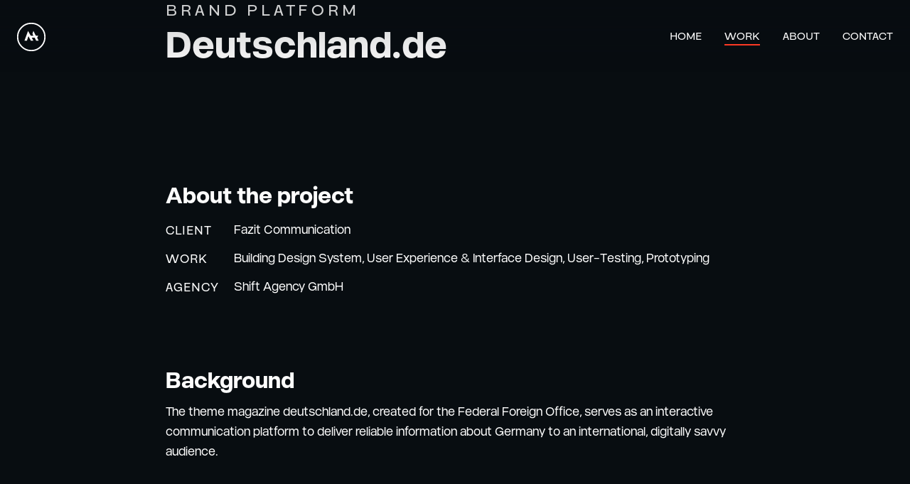

--- FILE ---
content_type: text/html; charset=utf-8
request_url: https://www.matthiashannibal.de/work/deutschland
body_size: 7496
content:
<!DOCTYPE html><html lang="en"><head><meta charSet="utf-8"/><meta name="viewport" content="width=device-width, initial-scale=1"/><link rel="preload" href="/_next/static/media/0afbaac08c773d4c-s.p.woff2" as="font" crossorigin="" type="font/woff2"/><link rel="preload" href="/_next/static/media/3ead54eb913d64d4-s.p.woff2" as="font" crossorigin="" type="font/woff2"/><link rel="preload" href="/_next/static/media/42f629fc910d20ea-s.p.woff2" as="font" crossorigin="" type="font/woff2"/><link rel="preload" href="/_next/static/media/597989897c6e4a1c-s.p.woff2" as="font" crossorigin="" type="font/woff2"/><link rel="preload" href="/_next/static/media/5a75dad18acc15da-s.p.woff2" as="font" crossorigin="" type="font/woff2"/><link rel="preload" href="/_next/static/media/9213c04c738eea13-s.p.woff2" as="font" crossorigin="" type="font/woff2"/><link rel="preload" href="/_next/static/media/a98509da04cfc16b-s.p.woff2" as="font" crossorigin="" type="font/woff2"/><link rel="preload" href="/_next/static/media/bce1e4a82e5bcb7f-s.p.woff2" as="font" crossorigin="" type="font/woff2"/><link rel="preload" href="/_next/static/media/e163469fd4c4ec2a-s.p.woff2" as="font" crossorigin="" type="font/woff2"/><link rel="preload" href="/_next/static/media/e7668543a6670e61-s.p.woff2" as="font" crossorigin="" type="font/woff2"/><link rel="preload" as="image" href="/images/svg/logo_white_hannibal.svg" fetchPriority="high"/><link rel="preload" as="image" imageSrcSet="https://images.prismic.io/mh-portfolio/d77b54cd-f6e6-44ba-a97a-f6206d01c2cb_fazit-img-01.png?auto=format%2Ccompress&amp;fit=max&amp;w=1920 1x, https://images.prismic.io/mh-portfolio/d77b54cd-f6e6-44ba-a97a-f6206d01c2cb_fazit-img-01.png?auto=format%2Ccompress&amp;fit=max&amp;w=3840 2x" fetchPriority="high"/><link rel="preload" as="image" imageSrcSet="https://images.prismic.io/mh-portfolio/e05e6609-1230-419c-9e5e-d0c04e11a8b9_fazit-img-03.png?auto=format%2Ccompress&amp;fit=max&amp;w=1920 1x, https://images.prismic.io/mh-portfolio/e05e6609-1230-419c-9e5e-d0c04e11a8b9_fazit-img-03.png?auto=format%2Ccompress&amp;fit=max&amp;w=3840 2x" fetchPriority="high"/><link rel="preload" as="image" imageSrcSet="https://images.prismic.io/mh-portfolio/de05cdcf-38fd-43c4-be94-f3248983af23_fazit-img-02.png?auto=format%2Ccompress&amp;fit=max&amp;w=1920 1x, https://images.prismic.io/mh-portfolio/de05cdcf-38fd-43c4-be94-f3248983af23_fazit-img-02.png?auto=format%2Ccompress&amp;fit=max&amp;w=3840 2x" fetchPriority="high"/><link rel="preload" as="image" imageSrcSet="https://images.prismic.io/mh-portfolio/06333ab3-7864-4377-8ee6-21e8d389ea0e_fazit-img-04.png?auto=format%2Ccompress&amp;fit=max&amp;w=1920 1x, https://images.prismic.io/mh-portfolio/06333ab3-7864-4377-8ee6-21e8d389ea0e_fazit-img-04.png?auto=format%2Ccompress&amp;fit=max&amp;w=3840 2x" fetchPriority="high"/><link rel="preload" as="image" imageSrcSet="https://images.prismic.io/mh-portfolio/6bbad606-aff9-400a-8908-dc056fb87bb4_fazit-img-07.png?auto=format%2Ccompress&amp;fit=max&amp;w=1920 1x, https://images.prismic.io/mh-portfolio/6bbad606-aff9-400a-8908-dc056fb87bb4_fazit-img-07.png?auto=format%2Ccompress&amp;fit=max&amp;w=3840 2x" fetchPriority="high"/><link rel="preload" as="image" imageSrcSet="https://images.prismic.io/mh-portfolio/d9fc980a-e7fb-46a2-a066-897b0c16e1fd_fazit-img-05.png?auto=format%2Ccompress&amp;fit=max&amp;w=1920 1x, https://images.prismic.io/mh-portfolio/d9fc980a-e7fb-46a2-a066-897b0c16e1fd_fazit-img-05.png?auto=format%2Ccompress&amp;fit=max&amp;w=3840 2x" fetchPriority="high"/><link rel="preload" as="image" imageSrcSet="https://images.prismic.io/mh-portfolio/97a8c29e-0b13-4276-a1ca-387608ae0050_fazit-img-06.png?auto=format%2Ccompress&amp;fit=max&amp;w=1920 1x, https://images.prismic.io/mh-portfolio/97a8c29e-0b13-4276-a1ca-387608ae0050_fazit-img-06.png?auto=format%2Ccompress&amp;fit=max&amp;w=3840 2x" fetchPriority="high"/><link rel="stylesheet" href="/_next/static/css/c694613e54f878ba.css" crossorigin="" data-precedence="next"/><link rel="preload" as="script" fetchPriority="low" href="/_next/static/chunks/webpack-ff460cb412aaf947.js" crossorigin=""/><script src="/_next/static/chunks/fd9d1056-803f3afc98c64581.js" async="" crossorigin=""></script><script src="/_next/static/chunks/69-50d765e9bab3d2a2.js" async="" crossorigin=""></script><script src="/_next/static/chunks/main-app-f5c8d25c8479457f.js" async="" crossorigin=""></script><script src="/_next/static/chunks/948-277234f0320425e9.js" async=""></script><script src="/_next/static/chunks/159-539100a059cd0fc3.js" async=""></script><script src="/_next/static/chunks/810-3457773b27520b71.js" async=""></script><script src="/_next/static/chunks/692-87603696bae9987a.js" async=""></script><script src="/_next/static/chunks/app/layout-355d55f3da19a127.js" async=""></script><script src="/_next/static/chunks/app/work/%5Buid%5D/page-b0c11474061f6988.js" async=""></script><title>Matthias Hannibal</title><meta name="description" content="Freelance UI/UX Designer"/><link rel="icon" href="/favicon.ico" type="image/x-icon" sizes="16x16"/><meta name="next-size-adjust"/><script src="/_next/static/chunks/polyfills-c67a75d1b6f99dc8.js" crossorigin="" noModule=""></script></head><body class="__variable_2a9a0c __variable_5cf6b2 font-sans antialiased bg-off-black text-off-white"><header class="md:hidden z-50 fixed top-0 w-full py-4 md:py-8" style="background:linear-gradient(180deg, rgba(8,13,17,0.2) 0%, rgba(8,13,17,0) 100%);transform:translateY(0%) translateZ(0)"><nav aria-label="main navigation mobile" role="navigation" class="container px-mx-container font-display uppercase flex flex-row items-center justify-between"><a class="relative w-10 h-10 z-50" href="/"><img alt="Matthias Hannibal Logo" aria-label="logo – link to home" fetchPriority="high" decoding="async" data-nimg="fill" class="object-cover" style="position:absolute;height:100%;width:100%;left:0;top:0;right:0;bottom:0;color:transparent" src="/images/svg/logo_white_hannibal.svg"/></a><button class="p-2 z-50" aria-label="menu"><span class="relative h-8 w-8 block stroke-off-white"><svg viewBox="0 0 30 30" xmlns="http://www.w3.org/2000/svg"><path stroke-width="2" stroke-linecap="round"></path><path stroke-width="2" stroke-linecap="round"></path></svg></span></button><div aria-label="main navigation" role="navigation" class="space-y-4 py-16 px-12 fixed top-0 left-0 w-screen h-screen min-h-screen supports-[height:100cqh]:h-[100cqh] supports-[height:100svh]:h-[100svh] supports-[min-height:100cqh]:min-h-[100cqh] supports-[min-height:100svh]:min-h-[100svh] z-40 bg-off-black
          pointer-events-none
          " style="opacity:0;transform:translateY(100%) translateZ(0)"><ul class="flex flex-col items-center justify-center w-full h-full"><li class="p-4" style="opacity:0"><a aria-label="Link to Home" class="text-4xl uppercase tracking-wider" href="/">Home</a></li><li class="p-4" style="opacity:0"><a aria-label="Link to Work" class="text-4xl uppercase tracking-wider red-marker-active-mobile" href="/work">Work</a></li><li class="p-4" style="opacity:0"><a aria-label="Link to About" class="text-4xl uppercase tracking-wider" href="/about">About</a></li><li class="p-4" style="opacity:0"><a aria-label="Link to Contact" class="text-4xl uppercase tracking-wider" href="/contact">Contact</a></li></ul><div style="opacity:0"><ul class="flex justify-between w-full"><li><a href="https://de.linkedin.com/in/matthias-hannibal-201060216" target="_blank" class="p-2 md:p-4 relative uppercase">LinkedIn</a></li><li><a href="https://dribbble.com/MatthiasHannibal" target="_blank" class="p-2 md:p-4 relative uppercase">dribbble</a></li><li><a href="https://dolly.network/" target="_blank" class="p-2 md:p-4 relative uppercase">dolly</a></li></ul></div></div></nav></header><header class="hidden md:flex flex z-50 fixed top-0 w-full py-4 md:py-8" style="background:linear-gradient(180deg, rgba(8,13,17,0.2) 0%, rgba(8,13,17,0) 100%);transform:translateY(0%) translateZ(0)"><nav aria-label="main navigation desktop" role="navigation" class="container px-mx-container items-center justify-between font-display uppercase flex"><a class="relative w-10 h-10" href="/"><img alt="Matthias Hannibal Logo" aria-label="logo – link to home" fetchPriority="high" decoding="async" data-nimg="fill" class="object-cover" style="position:absolute;height:100%;width:100%;left:0;top:0;right:0;bottom:0;color:transparent" src="/images/svg/logo_white_hannibal.svg"/></a><ul class="flex gap-x-4 -mr-4"><li class="red-marker-menu"><a aria-label="Link to Home" class="p-4" href="/">Home</a></li><li class="red-marker-menu red-marker-active"><a aria-label="Link to Work" class="p-4" href="/work">Work</a></li><li class="red-marker-menu"><a aria-label="Link to About" class="p-4" href="/about">About</a></li><li class="red-marker-menu"><a aria-label="Link to Contact" class="p-4" href="/contact">Contact</a></li></ul></nav></header><div class="fixed inset-0 w-full h-screen bg-magma-red z-50 pointer-events-none" style="transform:translateY(100%) translateZ(0)"></div><div class="fixed inset-0 w-full h-screen bg-magma-red z-50 pointer-events-none" style="transform:translateY(0%) translateZ(0)"></div><div class="fixed inset-0 w-screen h-screen pointer-events-none z-50 opacity-0" style="opacity:0;transform:translateY(25px) translateZ(0)"><div class="absolute top-1/2 left-1/2 -translate-x-2/4 -translate-y-2/4 w-10 h-10 fill-off-white"><img alt="Matthias Hannibal Logo" fetchPriority="high" decoding="async" data-nimg="fill" class="object-cover" style="position:absolute;height:100%;width:100%;left:0;top:0;right:0;bottom:0;color:transparent" src="/images/svg/logo_white_hannibal.svg"/></div></div><div class="fixed inset-0 w-screen h-screen pointer-events-none z-50 opacity-0" style="opacity:1;transform:none"><div class="absolute top-1/2 left-1/2 -translate-x-2/4 -translate-y-2/4 w-10 h-10 fill-off-white"><img alt="Matthias Hannibal Logo" fetchPriority="high" decoding="async" data-nimg="fill" class="object-cover" style="position:absolute;height:100%;width:100%;left:0;top:0;right:0;bottom:0;color:transparent" src="/images/svg/logo_white_hannibal.svg"/></div></div><div style="opacity:0;transform:translateY(50px) translateZ(0)"><header class="container-stage relative stage-grid"><div style="transform:none" class="w-full aspect-[3/4] md:aspect-[725/275] relative col-span-1 row-span-1 row-start-1 col-start-1"><img alt="" loading="lazy" decoding="async" data-nimg="fill" class="object-cover" style="position:absolute;height:100%;width:100%;left:0;top:0;right:0;bottom:0;color:transparent" sizes="100vw" srcSet="https://images.prismic.io/mh-portfolio/206a4370-e36c-4cf6-9f67-e53e81c5c178_fazit-stage-desktop.png?auto=format%2Ccompress&amp;fit=max&amp;w=640 640w, https://images.prismic.io/mh-portfolio/206a4370-e36c-4cf6-9f67-e53e81c5c178_fazit-stage-desktop.png?auto=format%2Ccompress&amp;fit=max&amp;w=750 750w, https://images.prismic.io/mh-portfolio/206a4370-e36c-4cf6-9f67-e53e81c5c178_fazit-stage-desktop.png?auto=format%2Ccompress&amp;fit=max&amp;w=828 828w, https://images.prismic.io/mh-portfolio/206a4370-e36c-4cf6-9f67-e53e81c5c178_fazit-stage-desktop.png?auto=format%2Ccompress&amp;fit=max&amp;w=1080 1080w, https://images.prismic.io/mh-portfolio/206a4370-e36c-4cf6-9f67-e53e81c5c178_fazit-stage-desktop.png?auto=format%2Ccompress&amp;fit=max&amp;w=1200 1200w, https://images.prismic.io/mh-portfolio/206a4370-e36c-4cf6-9f67-e53e81c5c178_fazit-stage-desktop.png?auto=format%2Ccompress&amp;fit=max&amp;w=1920 1920w, https://images.prismic.io/mh-portfolio/206a4370-e36c-4cf6-9f67-e53e81c5c178_fazit-stage-desktop.png?auto=format%2Ccompress&amp;fit=max&amp;w=2048 2048w, https://images.prismic.io/mh-portfolio/206a4370-e36c-4cf6-9f67-e53e81c5c178_fazit-stage-desktop.png?auto=format%2Ccompress&amp;fit=max&amp;w=3840 3840w" src="https://images.prismic.io/mh-portfolio/206a4370-e36c-4cf6-9f67-e53e81c5c178_fazit-stage-desktop.png?auto=format%2Ccompress&amp;fit=max&amp;w=3840"/><img alt="" loading="lazy" decoding="async" data-nimg="fill" class="object-cover block md:hidden" style="position:absolute;height:100%;width:100%;left:0;top:0;right:0;bottom:0;color:transparent" sizes="100vw" srcSet="https://images.prismic.io/mh-portfolio/11c1dcae-0c0e-48c8-8eaa-2920c49c6d02_fazit-stage-mobile.png?auto=format%2Ccompress&amp;fit=max&amp;w=640 640w, https://images.prismic.io/mh-portfolio/11c1dcae-0c0e-48c8-8eaa-2920c49c6d02_fazit-stage-mobile.png?auto=format%2Ccompress&amp;fit=max&amp;w=750 750w, https://images.prismic.io/mh-portfolio/11c1dcae-0c0e-48c8-8eaa-2920c49c6d02_fazit-stage-mobile.png?auto=format%2Ccompress&amp;fit=max&amp;w=828 828w, https://images.prismic.io/mh-portfolio/11c1dcae-0c0e-48c8-8eaa-2920c49c6d02_fazit-stage-mobile.png?auto=format%2Ccompress&amp;fit=max&amp;w=1080 1080w, https://images.prismic.io/mh-portfolio/11c1dcae-0c0e-48c8-8eaa-2920c49c6d02_fazit-stage-mobile.png?auto=format%2Ccompress&amp;fit=max&amp;w=1200 1200w, https://images.prismic.io/mh-portfolio/11c1dcae-0c0e-48c8-8eaa-2920c49c6d02_fazit-stage-mobile.png?auto=format%2Ccompress&amp;fit=max&amp;w=1920 1920w, https://images.prismic.io/mh-portfolio/11c1dcae-0c0e-48c8-8eaa-2920c49c6d02_fazit-stage-mobile.png?auto=format%2Ccompress&amp;fit=max&amp;w=2048 2048w, https://images.prismic.io/mh-portfolio/11c1dcae-0c0e-48c8-8eaa-2920c49c6d02_fazit-stage-mobile.png?auto=format%2Ccompress&amp;fit=max&amp;w=3840 3840w" src="https://images.prismic.io/mh-portfolio/11c1dcae-0c0e-48c8-8eaa-2920c49c6d02_fazit-stage-mobile.png?auto=format%2Ccompress&amp;fit=max&amp;w=3840"/></div><section style="transform:translateY(0%) translateZ(0)" class="grid grid-cols-4 md:grid-cols-12 gap-x-6 container px-mx-container z-30 row-start-1 col-start-1 place-self-end mb-12"><h2 class="headline-m-display uppercase tracking-widest col-span-4 col-start-1 md:col-span-8 md:col-start-3">Brand platform</h2><h1 class="headline-xl mt-2 col-span-4 col-start-1 md:col-span-8 md:col-start-3">Deutschland.de</h1></section></header><main class="flex flex-col min-h-screen py-16 md:py-28 space-y-8 md:space-y-16"><div class="reveal-effect relative w-full" style="opacity:0;transform:translateY(25px) translateZ(0)"><section class="grid grid-cols-4 md:grid-cols-12 gap-x-6 container px-mx-container"><div class="col-span-4 col-start-1 md:col-span-8 md:col-start-3"><h3 class="headline-l mb-2">About the project</h3><section class="project-about grid grid-cols-[5rem_1fr] items-start gap-x-4 gap-y-1"><h5 class="headline-s-display uppercase tracking-wider mt-3 md:mt-1 md:mb-1">Client</h5><p class="text-lg md:text-xl col-span-2 md:col-span-1 md:pt-1">Fazit Communication</p><h5 class="headline-s-display uppercase tracking-wider mt-3 md:mt-1 md:mb-1">Work</h5><p class="text-lg md:text-xl col-span-2 md:col-span-1 md:pt-1">Building Design System, User Experience &amp; Interface Design, User-Testing, Prototyping</p><h5 class="headline-s-display uppercase tracking-wider mt-3 md:mt-1 md:mb-1">Agency</h5><a href="https://shift.agency/" target="_blank" class="text-lg md:text-xl col-span-2 md:col-span-1 md:pt-1 w-fit red-marker-agency">Shift Agency GmbH</a></section></div></section></div><!--$--><div class="reveal-effect relative w-full" style="opacity:0;transform:translateY(25px) translateZ(0)"><section data-slice-type="text_block" data-slice-variation="default" class="py-4 md:py-8 grid grid-cols-4 md:grid-cols-12 gap-x-6 container px-mx-container"><h3 class="headline-l mb-2 col-span-4 col-start-1 md:col-span-8 md:col-start-3">Background</h3><p class="text-lg md:text-xl col-span-4 col-start-1 md:col-span-8 md:col-start-3">The theme magazine deutschland.de, created for the Federal Foreign Office, serves as an interactive communication platform to deliver reliable information about Germany to an international, digitally savvy audience.</p></section></div><!--/$--><!--$--><div class="reveal-effect relative w-full" style="opacity:0;transform:translateY(25px) translateZ(0)"><section data-slice-type="single_image" data-slice-variation="default" class="grid grid-cols-4 md:grid-cols-12 gap-x-6 container px-mx-container"><div class="col-span-4 col-start-1 md:col-span-8 md:col-start-3 rounded relative min-h-fit overflow-hidden"><img alt="" fetchPriority="high" width="1680" height="1457.4" decoding="async" data-nimg="1" class="w-full h-auto" style="color:transparent" srcSet="https://images.prismic.io/mh-portfolio/d77b54cd-f6e6-44ba-a97a-f6206d01c2cb_fazit-img-01.png?auto=format%2Ccompress&amp;fit=max&amp;w=1920 1x, https://images.prismic.io/mh-portfolio/d77b54cd-f6e6-44ba-a97a-f6206d01c2cb_fazit-img-01.png?auto=format%2Ccompress&amp;fit=max&amp;w=3840 2x" src="https://images.prismic.io/mh-portfolio/d77b54cd-f6e6-44ba-a97a-f6206d01c2cb_fazit-img-01.png?auto=format%2Ccompress&amp;fit=max&amp;w=3840"/></div></section></div><!--/$--><!--$--><div class="reveal-effect relative w-full" style="opacity:0;transform:translateY(25px) translateZ(0)"><section data-slice-type="text_block" data-slice-variation="default" class="py-4 md:py-8 grid grid-cols-4 md:grid-cols-12 gap-x-6 container px-mx-container"><h3 class="headline-l mb-2 col-span-4 col-start-1 md:col-span-8 md:col-start-3">Mission</h3><p class="text-lg md:text-xl col-span-4 col-start-1 md:col-span-8 md:col-start-3">The dynamic shifts in the digital media landscape and the continuous evolution of media consumption contribute to unreliable information dissemination and trustworthy content is of great importance.</p></section></div><!--/$--><!--$--><div class="reveal-effect relative w-full" style="opacity:0;transform:translateY(25px) translateZ(0)"><section data-slice-type="single_image" data-slice-variation="10Columns" class="grid grid-cols-4 md:grid-cols-12 gap-x-6 container px-mx-container"><div class="col-span-4 col-start-1 md:col-span-10 md:col-start-2 rounded relative min-h-fit overflow-hidden"><img alt="" fetchPriority="high" width="1680" height="1047.8999999999999" decoding="async" data-nimg="1" class="w-full h-auto" style="color:transparent" srcSet="https://images.prismic.io/mh-portfolio/e05e6609-1230-419c-9e5e-d0c04e11a8b9_fazit-img-03.png?auto=format%2Ccompress&amp;fit=max&amp;w=1920 1x, https://images.prismic.io/mh-portfolio/e05e6609-1230-419c-9e5e-d0c04e11a8b9_fazit-img-03.png?auto=format%2Ccompress&amp;fit=max&amp;w=3840 2x" src="https://images.prismic.io/mh-portfolio/e05e6609-1230-419c-9e5e-d0c04e11a8b9_fazit-img-03.png?auto=format%2Ccompress&amp;fit=max&amp;w=3840"/></div></section></div><!--/$--><!--$--><div class="reveal-effect relative w-full" style="opacity:0;transform:translateY(25px) translateZ(0)"><section data-slice-type="text_block" data-slice-variation="default" class="py-4 md:py-8 grid grid-cols-4 md:grid-cols-12 gap-x-6 container px-mx-container"><h3 class="headline-l mb-2 col-span-4 col-start-1 md:col-span-8 md:col-start-3">Solution</h3><p class="text-lg md:text-xl col-span-4 col-start-1 md:col-span-8 md:col-start-3">Deutschland.de provides professional and dependable content, along with helpful information for foreign career starters, students and people who are generally interested in Germany. Additionally, the website functions as the primary content hub for 16 social media channels across various platforms.</p></section></div><!--/$--><!--$--><div class="reveal-effect relative w-full" style="opacity:0;transform:translateY(25px) translateZ(0)"><section data-slice-type="single_image" data-slice-variation="10Columns" class="grid grid-cols-4 md:grid-cols-12 gap-x-6 container px-mx-container"><div class="col-span-4 col-start-1 md:col-span-10 md:col-start-2 rounded relative min-h-fit overflow-hidden"><img alt="" fetchPriority="high" width="1680" height="1808.1" decoding="async" data-nimg="1" class="w-full h-auto" style="color:transparent" srcSet="https://images.prismic.io/mh-portfolio/de05cdcf-38fd-43c4-be94-f3248983af23_fazit-img-02.png?auto=format%2Ccompress&amp;fit=max&amp;w=1920 1x, https://images.prismic.io/mh-portfolio/de05cdcf-38fd-43c4-be94-f3248983af23_fazit-img-02.png?auto=format%2Ccompress&amp;fit=max&amp;w=3840 2x" src="https://images.prismic.io/mh-portfolio/de05cdcf-38fd-43c4-be94-f3248983af23_fazit-img-02.png?auto=format%2Ccompress&amp;fit=max&amp;w=3840"/></div></section></div><!--/$--><!--$--><div class="reveal-effect relative w-full" style="opacity:0;transform:translateY(25px) translateZ(0)"><section data-slice-type="single_image" data-slice-variation="10Columns" class="grid grid-cols-4 md:grid-cols-12 gap-x-6 container px-mx-container"><div class="col-span-4 col-start-1 md:col-span-10 md:col-start-2 rounded relative min-h-fit overflow-hidden"><img alt="" fetchPriority="high" width="1680" height="3062.85" decoding="async" data-nimg="1" class="w-full h-auto" style="color:transparent" srcSet="https://images.prismic.io/mh-portfolio/06333ab3-7864-4377-8ee6-21e8d389ea0e_fazit-img-04.png?auto=format%2Ccompress&amp;fit=max&amp;w=1920 1x, https://images.prismic.io/mh-portfolio/06333ab3-7864-4377-8ee6-21e8d389ea0e_fazit-img-04.png?auto=format%2Ccompress&amp;fit=max&amp;w=3840 2x" src="https://images.prismic.io/mh-portfolio/06333ab3-7864-4377-8ee6-21e8d389ea0e_fazit-img-04.png?auto=format%2Ccompress&amp;fit=max&amp;w=3840"/></div></section></div><!--/$--><!--$--><div class="reveal-effect relative w-full" style="opacity:0;transform:translateY(25px) translateZ(0)"><section data-slice-type="single_image" data-slice-variation="10Columns" class="grid grid-cols-4 md:grid-cols-12 gap-x-6 container px-mx-container"><div class="col-span-4 col-start-1 md:col-span-10 md:col-start-2 rounded relative min-h-fit overflow-hidden"><img alt="" fetchPriority="high" width="1680" height="1357.7067254685778" decoding="async" data-nimg="1" class="w-full h-auto" style="color:transparent" srcSet="https://images.prismic.io/mh-portfolio/6bbad606-aff9-400a-8908-dc056fb87bb4_fazit-img-07.png?auto=format%2Ccompress&amp;fit=max&amp;w=1920 1x, https://images.prismic.io/mh-portfolio/6bbad606-aff9-400a-8908-dc056fb87bb4_fazit-img-07.png?auto=format%2Ccompress&amp;fit=max&amp;w=3840 2x" src="https://images.prismic.io/mh-portfolio/6bbad606-aff9-400a-8908-dc056fb87bb4_fazit-img-07.png?auto=format%2Ccompress&amp;fit=max&amp;w=3840"/></div></section></div><!--/$--><!--$--><div class="reveal-effect relative w-full" style="opacity:0;transform:translateY(25px) translateZ(0)"><section data-slice-type="single_image" data-slice-variation="fullWidth" class=""><div class="relative min-h-fit overflow-hidden"><img alt="" fetchPriority="high" width="1680" height="770.0000000000001" decoding="async" data-nimg="1" class="w-full h-auto" style="color:transparent" srcSet="https://images.prismic.io/mh-portfolio/d9fc980a-e7fb-46a2-a066-897b0c16e1fd_fazit-img-05.png?auto=format%2Ccompress&amp;fit=max&amp;w=1920 1x, https://images.prismic.io/mh-portfolio/d9fc980a-e7fb-46a2-a066-897b0c16e1fd_fazit-img-05.png?auto=format%2Ccompress&amp;fit=max&amp;w=3840 2x" src="https://images.prismic.io/mh-portfolio/d9fc980a-e7fb-46a2-a066-897b0c16e1fd_fazit-img-05.png?auto=format%2Ccompress&amp;fit=max&amp;w=3840"/></div></section></div><!--/$--><!--$--><div class="reveal-effect relative w-full" style="opacity:0;transform:translateY(25px) translateZ(0)"><section data-slice-type="single_image" data-slice-variation="default" class="grid grid-cols-4 md:grid-cols-12 gap-x-6 container px-mx-container"><div class="col-span-4 col-start-1 md:col-span-8 md:col-start-3 rounded relative min-h-fit overflow-hidden"><img alt="" fetchPriority="high" width="1680" height="1092.763228220203" decoding="async" data-nimg="1" class="w-full h-auto" style="color:transparent" srcSet="https://images.prismic.io/mh-portfolio/97a8c29e-0b13-4276-a1ca-387608ae0050_fazit-img-06.png?auto=format%2Ccompress&amp;fit=max&amp;w=1920 1x, https://images.prismic.io/mh-portfolio/97a8c29e-0b13-4276-a1ca-387608ae0050_fazit-img-06.png?auto=format%2Ccompress&amp;fit=max&amp;w=3840 2x" src="https://images.prismic.io/mh-portfolio/97a8c29e-0b13-4276-a1ca-387608ae0050_fazit-img-06.png?auto=format%2Ccompress&amp;fit=max&amp;w=3840"/></div></section></div><!--/$--><div class="reveal-effect relative w-full" style="opacity:0;transform:translateY(25px) translateZ(0)"><a class="h-40 w-full flex flex-col items-center justify-center group" href="/work/tgz-hamburg"><p class="block text-lg uppercase font-display tracking-wider">Next Project</p><h6 class="block headline-l mt-1 red-marker-next">TGZ Hamburg</h6></a></div></main></div><footer class="w-full py-2 md:py-4"><nav aria-label="main-navigation" role="navigation" class="container px-mx-container flex flex-row items-center justify-between font-display"><ul class="flex gap-x-1 md:gap-x-2 -ml-2 md:-ml-4"><li><a class="p-4 md:p-4 relative red-marker-footer text-xs md:text-base" href="/imprint">Imprint</a></li><li><a href="https://de.linkedin.com/in/matthias-hannibal-201060216" target="_blank" class="p-4 md:p-4 relative red-marker-footer hidden md:inline text-xs md:text-base">LinkedIn</a></li><li><a href="https://dribbble.com/MatthiasHannibal" target="_blank" class="p-4 md:p-4 relative red-marker-footer hidden md:inline text-xs md:text-base">dribbble</a></li><li><a href="https://dolly.network/" target="_blank" class="p-4 md:p-4 relative red-marker-footer hidden md:inline text-xs md:text-base">dolly</a></li></ul><span class="text-xs md:text-base">©2025 Matthias Hannibal</span></nav></footer><script src="/_next/static/chunks/webpack-ff460cb412aaf947.js" crossorigin="" async=""></script><script>(self.__next_f=self.__next_f||[]).push([0]);self.__next_f.push([2,null])</script><script>self.__next_f.push([1,"1:HL[\"/_next/static/media/0afbaac08c773d4c-s.p.woff2\",\"font\",{\"crossOrigin\":\"\",\"type\":\"font/woff2\"}]\n2:HL[\"/_next/static/media/3ead54eb913d64d4-s.p.woff2\",\"font\",{\"crossOrigin\":\"\",\"type\":\"font/woff2\"}]\n3:HL[\"/_next/static/media/42f629fc910d20ea-s.p.woff2\",\"font\",{\"crossOrigin\":\"\",\"type\":\"font/woff2\"}]\n4:HL[\"/_next/static/media/597989897c6e4a1c-s.p.woff2\",\"font\",{\"crossOrigin\":\"\",\"type\":\"font/woff2\"}]\n5:HL[\"/_next/static/media/5a75dad18acc15da-s.p.woff2\",\"font\",{\"crossOrigin\":\"\",\"type\":\"font/woff2\"}]\n6:HL[\"/"])</script><script>self.__next_f.push([1,"_next/static/media/9213c04c738eea13-s.p.woff2\",\"font\",{\"crossOrigin\":\"\",\"type\":\"font/woff2\"}]\n7:HL[\"/_next/static/media/a98509da04cfc16b-s.p.woff2\",\"font\",{\"crossOrigin\":\"\",\"type\":\"font/woff2\"}]\n8:HL[\"/_next/static/media/bce1e4a82e5bcb7f-s.p.woff2\",\"font\",{\"crossOrigin\":\"\",\"type\":\"font/woff2\"}]\n9:HL[\"/_next/static/media/e163469fd4c4ec2a-s.p.woff2\",\"font\",{\"crossOrigin\":\"\",\"type\":\"font/woff2\"}]\na:HL[\"/_next/static/media/e7668543a6670e61-s.p.woff2\",\"font\",{\"crossOrigin\":\"\",\"type\":\"font/woff2\"}]\nb:HL[\"/_next/s"])</script><script>self.__next_f.push([1,"tatic/css/c694613e54f878ba.css\",\"style\",{\"crossOrigin\":\"\"}]\n0:\"$Lc\"\n"])</script><script>self.__next_f.push([1,"d:I[7690,[],\"\"]\n10:I[5613,[],\"\"]\n12:I[1778,[],\"\"]\n15:I[8955,[],\"\"]\n11:[\"uid\",\"deutschland\",\"d\"]\n16:[]\n"])</script><script>self.__next_f.push([1,"c:[[[\"$\",\"link\",\"0\",{\"rel\":\"stylesheet\",\"href\":\"/_next/static/css/c694613e54f878ba.css\",\"precedence\":\"next\",\"crossOrigin\":\"\"}]],[\"$\",\"$Ld\",null,{\"buildId\":\"AUxVmYecE_DJLvrb7gNfQ\",\"assetPrefix\":\"\",\"initialCanonicalUrl\":\"/work/deutschland\",\"initialTree\":[\"\",{\"children\":[\"work\",{\"children\":[[\"uid\",\"deutschland\",\"d\"],{\"children\":[\"__PAGE__?{\\\"uid\\\":\\\"deutschland\\\"}\",{}]}]}]},\"$undefined\",\"$undefined\",true],\"initialSeedData\":[\"\",{\"children\":[\"work\",{\"children\":[[\"uid\",\"deutschland\",\"d\"],{\"children\":[\"__PAGE__\",{},[\"$Le\",\"$Lf\",null]]},[\"$\",\"$L10\",null,{\"parallelRouterKey\":\"children\",\"segmentPath\":[\"children\",\"work\",\"children\",\"$11\",\"children\"],\"loading\":\"$undefined\",\"loadingStyles\":\"$undefined\",\"loadingScripts\":\"$undefined\",\"hasLoading\":false,\"error\":\"$undefined\",\"errorStyles\":\"$undefined\",\"errorScripts\":\"$undefined\",\"template\":[\"$\",\"$L12\",null,{}],\"templateStyles\":\"$undefined\",\"templateScripts\":\"$undefined\",\"notFound\":\"$undefined\",\"notFoundStyles\":\"$undefined\",\"styles\":null}]]},[\"$\",\"$L10\",null,{\"parallelRouterKey\":\"children\",\"segmentPath\":[\"children\",\"work\",\"children\"],\"loading\":\"$undefined\",\"loadingStyles\":\"$undefined\",\"loadingScripts\":\"$undefined\",\"hasLoading\":false,\"error\":\"$undefined\",\"errorStyles\":\"$undefined\",\"errorScripts\":\"$undefined\",\"template\":[\"$\",\"$L12\",null,{}],\"templateStyles\":\"$undefined\",\"templateScripts\":\"$undefined\",\"notFound\":\"$undefined\",\"notFoundStyles\":\"$undefined\",\"styles\":null}]]},[null,\"$L13\",null]],\"initialHead\":[false,\"$L14\"],\"globalErrorComponent\":\"$15\",\"missingSlots\":\"$W16\"}]]\n"])</script><script>self.__next_f.push([1,"17:I[5561,[\"948\",\"static/chunks/948-277234f0320425e9.js\",\"159\",\"static/chunks/159-539100a059cd0fc3.js\",\"810\",\"static/chunks/810-3457773b27520b71.js\",\"692\",\"static/chunks/692-87603696bae9987a.js\",\"185\",\"static/chunks/app/layout-355d55f3da19a127.js\"],\"\"]\n18:I[6910,[\"948\",\"static/chunks/948-277234f0320425e9.js\",\"159\",\"static/chunks/159-539100a059cd0fc3.js\",\"810\",\"static/chunks/810-3457773b27520b71.js\",\"692\",\"static/chunks/692-87603696bae9987a.js\",\"185\",\"static/chunks/app/layout-355d55f3da19a127.js\"],\"\"]\n19:I[8"])</script><script>self.__next_f.push([1,"388,[\"948\",\"static/chunks/948-277234f0320425e9.js\",\"159\",\"static/chunks/159-539100a059cd0fc3.js\",\"810\",\"static/chunks/810-3457773b27520b71.js\",\"692\",\"static/chunks/692-87603696bae9987a.js\",\"185\",\"static/chunks/app/layout-355d55f3da19a127.js\"],\"\"]\n"])</script><script>self.__next_f.push([1,"13:[\"$\",\"html\",null,{\"lang\":\"en\",\"children\":[\"$\",\"body\",null,{\"className\":\"__variable_2a9a0c __variable_5cf6b2 font-sans antialiased bg-off-black text-off-white\",\"children\":[[\"$\",\"$L17\",null,{\"navigation\":{\"id\":\"ZZFYCBIAAOqvuCFH\",\"uid\":\"linkedin\",\"url\":null,\"type\":\"footernavigation\",\"href\":\"https://mh-portfolio.cdn.prismic.io/api/v2/documents/search?ref=aWkQqBAAACcAml7A\u0026q=%5B%5B%3Ad+%3D+at%28document.id%2C+%22ZZFYCBIAAOqvuCFH%22%29+%5D%5D\",\"tags\":[],\"first_publication_date\":\"2023-12-31T12:01:15+0000\",\"last_publication_date\":\"2023-12-31T12:01:15+0000\",\"slugs\":[],\"linked_documents\":[],\"lang\":\"en-gb\",\"alternate_languages\":[],\"data\":{\"slices\":[{\"variation\":\"default\",\"version\":\"initial\",\"items\":[],\"primary\":{\"label\":\"LinkedIn\",\"link\":\"https://de.linkedin.com/in/matthias-hannibal-201060216\"},\"id\":\"navigation_item$74b30ac2-e208-426b-b780-8edaabae0ced\",\"slice_type\":\"navigation_item\",\"slice_label\":null},{\"variation\":\"default\",\"version\":\"initial\",\"items\":[],\"primary\":{\"label\":\"dribbble\",\"link\":\"https://dribbble.com/MatthiasHannibal\"},\"id\":\"navigation_item$35935784-76ae-4d54-a48e-739ed2697a72\",\"slice_type\":\"navigation_item\",\"slice_label\":null},{\"variation\":\"default\",\"version\":\"initial\",\"items\":[],\"primary\":{\"label\":\"dolly\",\"link\":\"https://dolly.network/\"},\"id\":\"navigation_item$6338afd7-e2e9-40cd-90f0-8fff7f9bf2ed\",\"slice_type\":\"navigation_item\",\"slice_label\":null}]}},\"className\":\"md:hidden\"}],[\"$\",\"$L18\",null,{\"className\":\"hidden md:flex\"}],[\"$\",\"$L19\",null,{\"children\":[\"$\",\"$L10\",null,{\"parallelRouterKey\":\"children\",\"segmentPath\":[\"children\"],\"loading\":\"$undefined\",\"loadingStyles\":\"$undefined\",\"loadingScripts\":\"$undefined\",\"hasLoading\":false,\"error\":\"$undefined\",\"errorStyles\":\"$undefined\",\"errorScripts\":\"$undefined\",\"template\":[\"$\",\"$L12\",null,{}],\"templateStyles\":\"$undefined\",\"templateScripts\":\"$undefined\",\"notFound\":\"$L1a\",\"notFoundStyles\":[],\"styles\":null}],\"params\":{}}],\"$L1b\"]}]}]\n"])</script><script>self.__next_f.push([1,"1d:I[5250,[\"948\",\"static/chunks/948-277234f0320425e9.js\",\"159\",\"static/chunks/159-539100a059cd0fc3.js\",\"810\",\"static/chunks/810-3457773b27520b71.js\",\"692\",\"static/chunks/692-87603696bae9987a.js\",\"567\",\"static/chunks/app/work/%5Buid%5D/page-b0c11474061f6988.js\"],\"\"]\n1a:\"$L1c\"\n"])</script><script>self.__next_f.push([1,"1b:[\"$\",\"footer\",null,{\"className\":\"w-full py-2 md:py-4\",\"children\":[\"$\",\"nav\",null,{\"aria-label\":\"main-navigation\",\"role\":\"navigation\",\"className\":\"container px-mx-container flex flex-row items-center justify-between font-display\",\"children\":[[\"$\",\"ul\",null,{\"className\":\"flex gap-x-1 md:gap-x-2 -ml-2 md:-ml-4\",\"children\":[[\"$\",\"li\",null,{\"children\":[\"$\",\"$L1d\",null,{\"href\":\"/imprint\",\"className\":\"p-4 md:p-4 relative red-marker-footer text-xs md:text-base\",\"scroll\":false,\"children\":\"Imprint\"}]}],[[\"$\",\"li\",\"LinkedIn\",{\"children\":[\"$\",\"a\",null,{\"href\":\"https://de.linkedin.com/in/matthias-hannibal-201060216\",\"target\":\"_blank\",\"className\":\"p-4 md:p-4 relative red-marker-footer hidden md:inline text-xs md:text-base\",\"children\":\"LinkedIn\"}]}],[\"$\",\"li\",\"dribbble\",{\"children\":[\"$\",\"a\",null,{\"href\":\"https://dribbble.com/MatthiasHannibal\",\"target\":\"_blank\",\"className\":\"p-4 md:p-4 relative red-marker-footer hidden md:inline text-xs md:text-base\",\"children\":\"dribbble\"}]}],[\"$\",\"li\",\"dolly\",{\"children\":[\"$\",\"a\",null,{\"href\":\"https://dolly.network/\",\"target\":\"_blank\",\"className\":\"p-4 md:p-4 relative red-marker-footer hidden md:inline text-xs md:text-base\",\"children\":\"dolly\"}]}]]]}],[\"$\",\"span\",null,{\"className\":\"text-xs md:text-base\",\"children\":\"©2025 Matthias Hannibal\"}]]}]}]\n"])</script><script>self.__next_f.push([1,"1c:E{\"digest\":\"NEXT_REDIRECT;replace;/about;307;\"}\n"])</script><script>self.__next_f.push([1,"1e:I[8745,[\"948\",\"static/chunks/948-277234f0320425e9.js\",\"159\",\"static/chunks/159-539100a059cd0fc3.js\",\"810\",\"static/chunks/810-3457773b27520b71.js\",\"692\",\"static/chunks/692-87603696bae9987a.js\",\"567\",\"static/chunks/app/work/%5Buid%5D/page-b0c11474061f6988.js\"],\"\"]\n1f:I[1443,[\"948\",\"static/chunks/948-277234f0320425e9.js\",\"159\",\"static/chunks/159-539100a059cd0fc3.js\",\"810\",\"static/chunks/810-3457773b27520b71.js\",\"692\",\"static/chunks/692-87603696bae9987a.js\",\"567\",\"static/chunks/app/work/%5Buid%5D/page-b0c114"])</script><script>self.__next_f.push([1,"74061f6988.js\"],\"\"]\n20:\"$Sreact.suspense\"\n21:I[9159,[\"948\",\"static/chunks/948-277234f0320425e9.js\",\"159\",\"static/chunks/159-539100a059cd0fc3.js\",\"810\",\"static/chunks/810-3457773b27520b71.js\",\"692\",\"static/chunks/692-87603696bae9987a.js\",\"567\",\"static/chunks/app/work/%5Buid%5D/page-b0c11474061f6988.js\"],\"PrismicNextImage\"]\n14:[[\"$\",\"meta\",\"0\",{\"name\":\"viewport\",\"content\":\"width=device-width, initial-scale=1\"}],[\"$\",\"meta\",\"1\",{\"charSet\":\"utf-8\"}],[\"$\",\"title\",\"2\",{\"children\":\"Matthias Hannibal\"}],[\"$\",\"meta\""])</script><script>self.__next_f.push([1,",\"3\",{\"name\":\"description\",\"content\":\"Freelance UI/UX Designer\"}],[\"$\",\"link\",\"4\",{\"rel\":\"icon\",\"href\":\"/favicon.ico\",\"type\":\"image/x-icon\",\"sizes\":\"16x16\"}],[\"$\",\"meta\",\"5\",{\"name\":\"next-size-adjust\"}]]\ne:null\n23:{\"width\":1600,\"height\":1388}\n24:{\"x\":0,\"y\":0,\"zoom\":1,\"background\":\"transparent\"}\n22:{\"dimensions\":\"$23\",\"alt\":null,\"copyright\":null,\"url\":\"https://images.prismic.io/mh-portfolio/d77b54cd-f6e6-44ba-a97a-f6206d01c2cb_fazit-img-01.png?auto=format,compress\",\"id\":\"ZaYz1xIAACQAlWHO\",\"edit\":\"$24\"}\n26:{\""])</script><script>self.__next_f.push([1,"width\":1600,\"height\":998}\n27:{\"x\":0,\"y\":0,\"zoom\":1,\"background\":\"transparent\"}\n25:{\"dimensions\":\"$26\",\"alt\":null,\"copyright\":null,\"url\":\"https://images.prismic.io/mh-portfolio/e05e6609-1230-419c-9e5e-d0c04e11a8b9_fazit-img-03.png?auto=format,compress\",\"id\":\"ZaYz2BIAACQAlWHP\",\"edit\":\"$27\"}\n29:{\"width\":1600,\"height\":1722}\n2a:{\"x\":0,\"y\":0,\"zoom\":1,\"background\":\"transparent\"}\n28:{\"dimensions\":\"$29\",\"alt\":null,\"copyright\":null,\"url\":\"https://images.prismic.io/mh-portfolio/de05cdcf-38fd-43c4-be94-f3248983af23_faz"])</script><script>self.__next_f.push([1,"it-img-02.png?auto=format,compress\",\"id\":\"ZaYz2BIAACQAlWHQ\",\"edit\":\"$2a\"}\n2c:{\"width\":1600,\"height\":2917}\n2d:{\"x\":0,\"y\":0,\"zoom\":1,\"background\":\"transparent\"}\n2b:{\"dimensions\":\"$2c\",\"alt\":null,\"copyright\":null,\"url\":\"https://images.prismic.io/mh-portfolio/06333ab3-7864-4377-8ee6-21e8d389ea0e_fazit-img-04.png?auto=format,compress\",\"id\":\"ZaYz2RIAACAAlWHT\",\"edit\":\"$2d\"}\n2f:{\"width\":1814,\"height\":1466}\n30:{\"x\":0,\"y\":0,\"zoom\":1,\"background\":\"transparent\"}\n2e:{\"dimensions\":\"$2f\",\"alt\":null,\"copyright\":null,\"url\":"])</script><script>self.__next_f.push([1,"\"https://images.prismic.io/mh-portfolio/6bbad606-aff9-400a-8908-dc056fb87bb4_fazit-img-07.png?auto=format,compress\",\"id\":\"ZaY43hIAACIAlWnp\",\"edit\":\"$30\"}\n32:{\"width\":2400,\"height\":1100}\n33:{\"x\":0,\"y\":0,\"zoom\":1,\"background\":\"transparent\"}\n31:{\"dimensions\":\"$32\",\"alt\":null,\"copyright\":null,\"url\":\"https://images.prismic.io/mh-portfolio/d9fc980a-e7fb-46a2-a066-897b0c16e1fd_fazit-img-05.png?auto=format,compress\",\"id\":\"ZaYz2hIAACMAlWHW\",\"edit\":\"$33\"}\n35:{\"width\":1871,\"height\":1217}\n36:{\"x\":0,\"y\":0,\"zoom\":1,\"back"])</script><script>self.__next_f.push([1,"ground\":\"transparent\"}\n34:{\"dimensions\":\"$35\",\"alt\":null,\"copyright\":null,\"url\":\"https://images.prismic.io/mh-portfolio/97a8c29e-0b13-4276-a1ca-387608ae0050_fazit-img-06.png?auto=format,compress\",\"id\":\"ZaYz1xIAACIAlWHM\",\"edit\":\"$36\"}\n"])</script><script>self.__next_f.push([1,"f:[[\"$\",\"$L1e\",null,{\"page\":{\"id\":\"ZY77ABIAAAN1raC9\",\"uid\":\"deutschland\",\"url\":null,\"type\":\"project\",\"href\":\"https://mh-portfolio.cdn.prismic.io/api/v2/documents/search?ref=aWkQqBAAACcAml7A\u0026q=%5B%5B%3Ad+%3D+at%28document.id%2C+%22ZY77ABIAAAN1raC9%22%29+%5D%5D\",\"tags\":[],\"first_publication_date\":\"2023-12-29T16:59:46+0000\",\"last_publication_date\":\"2025-01-14T11:30:55+0000\",\"slugs\":[\"3\"],\"linked_documents\":[],\"lang\":\"en-gb\",\"alternate_languages\":[],\"data\":{\"priority\":3,\"project_stageimage\":{\"dimensions\":{\"width\":2400,\"height\":916},\"alt\":null,\"copyright\":null,\"url\":\"https://images.prismic.io/mh-portfolio/206a4370-e36c-4cf6-9f67-e53e81c5c178_fazit-stage-desktop.png?auto=format,compress\",\"id\":\"ZaaLCRIAACIAlgW_\",\"edit\":{\"x\":0,\"y\":0,\"zoom\":1,\"background\":\"transparent\"}},\"project_stageimage_mobile\":{\"dimensions\":{\"width\":1476,\"height\":1994},\"alt\":null,\"copyright\":null,\"url\":\"https://images.prismic.io/mh-portfolio/11c1dcae-0c0e-48c8-8eaa-2920c49c6d02_fazit-stage-mobile.png?auto=format,compress\",\"id\":\"ZaaN2RIAACMAlgso\",\"edit\":{\"x\":0,\"y\":0,\"zoom\":1,\"background\":\"transparent\"}},\"project_title\":\"Brand platform\",\"project_client\":\"Deutschland.de\",\"about\":[{\"client\":\"Fazit Communication\",\"work\":\"Building Design System, User Experience \u0026 Interface Design, User-Testing, Prototyping\",\"agency\":\"Shift Agency GmbH\",\"agency_link\":\"https://shift.agency/\"}],\"slices\":[{\"variation\":\"default\",\"version\":\"initial\",\"items\":[],\"primary\":{\"headline\":\"Background\",\"copy\":\"The theme magazine deutschland.de, created for the Federal Foreign Office, serves as an interactive communication platform to deliver reliable information about Germany to an international, digitally savvy audience.\"},\"id\":\"text_block$c1cf323b-2ba4-40a6-ac8b-426ff221b028\",\"slice_type\":\"text_block\",\"slice_label\":null},{\"variation\":\"default\",\"version\":\"initial\",\"items\":[],\"primary\":{\"image\":{\"dimensions\":{\"width\":1600,\"height\":1388},\"alt\":null,\"copyright\":null,\"url\":\"https://images.prismic.io/mh-portfolio/d77b54cd-f6e6-44ba-a97a-f6206d01c2cb_fazit-img-01.png?auto=format,compress\",\"id\":\"ZaYz1xIAACQAlWHO\",\"edit\":{\"x\":0,\"y\":0,\"zoom\":1,\"background\":\"transparent\"}}},\"id\":\"single_image$7e96aea4-da61-4752-a530-9e8caecdb481\",\"slice_type\":\"single_image\",\"slice_label\":null},{\"variation\":\"default\",\"version\":\"initial\",\"items\":[],\"primary\":{\"headline\":\"Mission\",\"copy\":\"The dynamic shifts in the digital media landscape and the continuous evolution of media consumption contribute to unreliable information dissemination and trustworthy content is of great importance.\"},\"id\":\"text_block$dd6a6ea1-2f8c-4ec0-b354-353c2acac422\",\"slice_type\":\"text_block\",\"slice_label\":null},{\"variation\":\"10Columns\",\"version\":\"initial\",\"items\":[],\"primary\":{\"image\":{\"dimensions\":{\"width\":1600,\"height\":998},\"alt\":null,\"copyright\":null,\"url\":\"https://images.prismic.io/mh-portfolio/e05e6609-1230-419c-9e5e-d0c04e11a8b9_fazit-img-03.png?auto=format,compress\",\"id\":\"ZaYz2BIAACQAlWHP\",\"edit\":{\"x\":0,\"y\":0,\"zoom\":1,\"background\":\"transparent\"}}},\"id\":\"single_image$43a63969-9cd2-4875-8899-7d8b9ee173aa\",\"slice_type\":\"single_image\",\"slice_label\":null},{\"variation\":\"default\",\"version\":\"initial\",\"items\":[],\"primary\":{\"headline\":\"Solution\",\"copy\":\"Deutschland.de provides professional and dependable content, along with helpful information for foreign career starters, students and people who are generally interested in Germany. Additionally, the website functions as the primary content hub for 16 social media channels across various platforms.\"},\"id\":\"text_block$9f6705a5-a65c-4ac9-ae53-e6dce42b84b5\",\"slice_type\":\"text_block\",\"slice_label\":null},{\"variation\":\"10Columns\",\"version\":\"initial\",\"items\":[],\"primary\":{\"image\":{\"dimensions\":{\"width\":1600,\"height\":1722},\"alt\":null,\"copyright\":null,\"url\":\"https://images.prismic.io/mh-portfolio/de05cdcf-38fd-43c4-be94-f3248983af23_fazit-img-02.png?auto=format,compress\",\"id\":\"ZaYz2BIAACQAlWHQ\",\"edit\":{\"x\":0,\"y\":0,\"zoom\":1,\"background\":\"transparent\"}}},\"id\":\"single_image$ce61d750-9633-426d-8089-f664853f7046\",\"slice_type\":\"single_image\",\"slice_label\":null},{\"variation\":\"10Columns\",\"version\":\"initial\",\"items\":[],\"primary\":{\"image\":{\"dimensions\":{\"width\":1600,\"height\":2917},\"alt\":null,\"copyright\":null,\"url\":\"https://images.prismic.io/mh-portfolio/06333ab3-7864-4377-8ee6-21e8d389ea0e_fazit-img-04.png?auto=format,compress\",\"id\":\"ZaYz2RIAACAAlWHT\",\"edit\":{\"x\":0,\"y\":0,\"zoom\":1,\"background\":\"transparent\"}}},\"id\":\"single_image$4cb8c716-bea3-4184-8ed5-64adfbad30c8\",\"slice_type\":\"single_image\",\"slice_label\":null},{\"variation\":\"10Columns\",\"version\":\"initial\",\"items\":[],\"primary\":{\"image\":{\"dimensions\":{\"width\":1814,\"height\":1466},\"alt\":null,\"copyright\":null,\"url\":\"https://images.prismic.io/mh-portfolio/6bbad606-aff9-400a-8908-dc056fb87bb4_fazit-img-07.png?auto=format,compress\",\"id\":\"ZaY43hIAACIAlWnp\",\"edit\":{\"x\":0,\"y\":0,\"zoom\":1,\"background\":\"transparent\"}}},\"id\":\"single_image$caefb921-68b9-43b0-b88f-e0db6d4ff320\",\"slice_type\":\"single_image\",\"slice_label\":null},{\"variation\":\"fullWidth\",\"version\":\"initial\",\"items\":[],\"primary\":{\"image\":{\"dimensions\":{\"width\":2400,\"height\":1100},\"alt\":null,\"copyright\":null,\"url\":\"https://images.prismic.io/mh-portfolio/d9fc980a-e7fb-46a2-a066-897b0c16e1fd_fazit-img-05.png?auto=format,compress\",\"id\":\"ZaYz2hIAACMAlWHW\",\"edit\":{\"x\":0,\"y\":0,\"zoom\":1,\"background\":\"transparent\"}}},\"id\":\"single_image$f6c73253-b11c-41b7-8245-42ccbe6513fa\",\"slice_type\":\"single_image\",\"slice_label\":null},{\"variation\":\"default\",\"version\":\"initial\",\"items\":[],\"primary\":{\"image\":{\"dimensions\":{\"width\":1871,\"height\":1217},\"alt\":null,\"copyright\":null,\"url\":\"https://images.prismic.io/mh-portfolio/97a8c29e-0b13-4276-a1ca-387608ae0050_fazit-img-06.png?auto=format,compress\",\"id\":\"ZaYz1xIAACIAlWHM\",\"edit\":{\"x\":0,\"y\":0,\"zoom\":1,\"background\":\"transparent\"}}},\"id\":\"single_image$47fc3fca-0fc7-4788-8d5d-ecfe5e7cd195\",\"slice_type\":\"single_image\",\"slice_label\":null}],\"meta_description\":null,\"meta_image\":{},\"meta_title\":null}}}],[\"$\",\"main\",null,{\"className\":\"flex flex-col min-h-screen py-16 md:py-28 space-y-8 md:space-y-16\",\"children\":[[\"$\",\"$L1f\",null,{\"children\":[\"$\",\"section\",null,{\"className\":\"grid grid-cols-4 md:grid-cols-12 gap-x-6 container px-mx-container\",\"children\":[\"$\",\"div\",null,{\"className\":\"col-span-4 col-start-1 md:col-span-8 md:col-start-3\",\"children\":[[\"$\",\"h3\",null,{\"className\":\"headline-l mb-2\",\"children\":\"About the project\"}],[\"$\",\"section\",null,{\"className\":\"project-about grid grid-cols-[5rem_1fr] items-start gap-x-4 gap-y-1\",\"children\":[[[\"$\",\"h5\",null,{\"className\":\"headline-s-display uppercase tracking-wider mt-3 md:mt-1 md:mb-1\",\"children\":\"Client\"}],[\"$\",\"p\",null,{\"className\":\"text-lg md:text-xl col-span-2 md:col-span-1 md:pt-1\",\"children\":\"Fazit Communication\"}]],[[\"$\",\"h5\",null,{\"className\":\"headline-s-display uppercase tracking-wider mt-3 md:mt-1 md:mb-1\",\"children\":\"Work\"}],[\"$\",\"p\",null,{\"className\":\"text-lg md:text-xl col-span-2 md:col-span-1 md:pt-1\",\"children\":\"Building Design System, User Experience \u0026 Interface Design, User-Testing, Prototyping\"}]],[[\"$\",\"h5\",null,{\"className\":\"headline-s-display uppercase tracking-wider mt-3 md:mt-1 md:mb-1\",\"children\":\"Agency\"}],[\"$\",\"a\",null,{\"href\":\"https://shift.agency/\",\"target\":\"_blank\",\"className\":\"text-lg md:text-xl col-span-2 md:col-span-1 md:pt-1 w-fit red-marker-agency\",\"children\":\"Shift Agency GmbH\"}]]]}]]}]}]}],[[\"$\",\"$20\",null,{\"fallback\":null,\"children\":[\"$\",\"$L1f\",null,{\"children\":[\"$\",\"section\",null,{\"data-slice-type\":\"text_block\",\"data-slice-variation\":\"default\",\"className\":\"py-4 md:py-8 grid grid-cols-4 md:grid-cols-12 gap-x-6 container px-mx-container\",\"children\":[[[\"$\",\"h3\",null,{\"className\":\"headline-l mb-2 col-span-4 col-start-1 md:col-span-8 md:col-start-3\",\"children\":\"Background\"}],[\"$\",\"p\",null,{\"className\":\"text-lg md:text-xl col-span-4 col-start-1 md:col-span-8 md:col-start-3\",\"children\":\"The theme magazine deutschland.de, created for the Federal Foreign Office, serves as an interactive communication platform to deliver reliable information about Germany to an international, digitally savvy audience.\"}]],false,false]}]}]}],[\"$\",\"$20\",null,{\"fallback\":null,\"children\":[\"$\",\"$L1f\",null,{\"children\":[\"$\",\"section\",null,{\"data-slice-type\":\"single_image\",\"data-slice-variation\":\"default\",\"className\":\"grid grid-cols-4 md:grid-cols-12 gap-x-6 container px-mx-container\",\"children\":[\"$\",\"div\",null,{\"className\":\"col-span-4 col-start-1 md:col-span-8 md:col-start-3 rounded relative min-h-fit overflow-hidden\",\"children\":[\"$\",\"$L21\",null,{\"field\":\"$22\",\"className\":\"w-full h-auto\",\"width\":\"1680\",\"alt\":\"\",\"priority\":true}]}]}]}]}],[\"$\",\"$20\",null,{\"fallback\":null,\"children\":[\"$\",\"$L1f\",null,{\"children\":[\"$\",\"section\",null,{\"data-slice-type\":\"text_block\",\"data-slice-variation\":\"default\",\"className\":\"py-4 md:py-8 grid grid-cols-4 md:grid-cols-12 gap-x-6 container px-mx-container\",\"children\":[[[\"$\",\"h3\",null,{\"className\":\"headline-l mb-2 col-span-4 col-start-1 md:col-span-8 md:col-start-3\",\"children\":\"Mission\"}],[\"$\",\"p\",null,{\"className\":\"text-lg md:text-xl col-span-4 col-start-1 md:col-span-8 md:col-start-3\",\"children\":\"The dynamic shifts in the digital media landscape and the continuous evolution of media consumption contribute to unreliable information dissemination and trustworthy content is of great importance.\"}]],false,false]}]}]}],[\"$\",\"$20\",null,{\"fallback\":null,\"children\":[\"$\",\"$L1f\",null,{\"children\":[\"$\",\"section\",null,{\"data-slice-type\":\"single_image\",\"data-slice-variation\":\"10Columns\",\"className\":\"grid grid-cols-4 md:grid-cols-12 gap-x-6 container px-mx-container\",\"children\":[\"$\",\"div\",null,{\"className\":\"col-span-4 col-start-1 md:col-span-10 md:col-start-2 rounded relative min-h-fit overflow-hidden\",\"children\":[\"$\",\"$L21\",null,{\"field\":\"$25\",\"className\":\"w-full h-auto\",\"width\":\"1680\",\"alt\":\"\",\"priority\":true}]}]}]}]}],[\"$\",\"$20\",null,{\"fallback\":null,\"children\":[\"$\",\"$L1f\",null,{\"children\":[\"$\",\"section\",null,{\"data-slice-type\":\"text_block\",\"data-slice-variation\":\"default\",\"className\":\"py-4 md:py-8 grid grid-cols-4 md:grid-cols-12 gap-x-6 container px-mx-container\",\"children\":[[[\"$\",\"h3\",null,{\"className\":\"headline-l mb-2 col-span-4 col-start-1 md:col-span-8 md:col-start-3\",\"children\":\"Solution\"}],[\"$\",\"p\",null,{\"className\":\"text-lg md:text-xl col-span-4 col-start-1 md:col-span-8 md:col-start-3\",\"children\":\"Deutschland.de provides professional and dependable content, along with helpful information for foreign career starters, students and people who are generally interested in Germany. Additionally, the website functions as the primary content hub for 16 social media channels across various platforms.\"}]],false,false]}]}]}],[\"$\",\"$20\",null,{\"fallback\":null,\"children\":[\"$\",\"$L1f\",null,{\"children\":[\"$\",\"section\",null,{\"data-slice-type\":\"single_image\",\"data-slice-variation\":\"10Columns\",\"className\":\"grid grid-cols-4 md:grid-cols-12 gap-x-6 container px-mx-container\",\"children\":[\"$\",\"div\",null,{\"className\":\"col-span-4 col-start-1 md:col-span-10 md:col-start-2 rounded relative min-h-fit overflow-hidden\",\"children\":[\"$\",\"$L21\",null,{\"field\":\"$28\",\"className\":\"w-full h-auto\",\"width\":\"1680\",\"alt\":\"\",\"priority\":true}]}]}]}]}],[\"$\",\"$20\",null,{\"fallback\":null,\"children\":[\"$\",\"$L1f\",null,{\"children\":[\"$\",\"section\",null,{\"data-slice-type\":\"single_image\",\"data-slice-variation\":\"10Columns\",\"className\":\"grid grid-cols-4 md:grid-cols-12 gap-x-6 container px-mx-container\",\"children\":[\"$\",\"div\",null,{\"className\":\"col-span-4 col-start-1 md:col-span-10 md:col-start-2 rounded relative min-h-fit overflow-hidden\",\"children\":[\"$\",\"$L21\",null,{\"field\":\"$2b\",\"className\":\"w-full h-auto\",\"width\":\"1680\",\"alt\":\"\",\"priority\":true}]}]}]}]}],[\"$\",\"$20\",null,{\"fallback\":null,\"children\":[\"$\",\"$L1f\",null,{\"children\":[\"$\",\"section\",null,{\"data-slice-type\":\"single_image\",\"data-slice-variation\":\"10Columns\",\"className\":\"grid grid-cols-4 md:grid-cols-12 gap-x-6 container px-mx-container\",\"children\":[\"$\",\"div\",null,{\"className\":\"col-span-4 col-start-1 md:col-span-10 md:col-start-2 rounded relative min-h-fit overflow-hidden\",\"children\":[\"$\",\"$L21\",null,{\"field\":\"$2e\",\"className\":\"w-full h-auto\",\"width\":\"1680\",\"alt\":\"\",\"priority\":true}]}]}]}]}],[\"$\",\"$20\",null,{\"fallback\":null,\"children\":[\"$\",\"$L1f\",null,{\"children\":[\"$\",\"section\",null,{\"data-slice-type\":\"single_image\",\"data-slice-variation\":\"fullWidth\",\"className\":\"\",\"children\":[\"$\",\"div\",null,{\"className\":\"relative min-h-fit overflow-hidden\",\"children\":[\"$\",\"$L21\",null,{\"field\":\"$31\",\"className\":\"w-full h-auto\",\"width\":\"1680\",\"alt\":\"\",\"priority\":true}]}]}]}]}],[\"$\",\"$20\",null,{\"fallback\":null,\"children\":[\"$\",\"$L1f\",null,{\"children\":[\"$\",\"section\",null,{\"data-slice-type\":\"single_image\",\"data-slice-variation\":\"default\",\"className\":\"grid grid-cols-4 md:grid-cols-12 gap-x-6 container px-mx-container\",\"children\":[\"$\",\"div\",null,{\"className\":\"col-span-4 col-start-1 md:col-span-8 md:col-start-3 rounded relative min-h-fit overflow-hidden\",\"children\":[\"$\",\"$L21\",null,{\"field\":\"$34\",\"className\":\"w-full h-auto\",\"width\":\"1680\",\"alt\":\"\",\"priority\":true}]}]}]}]}]],[\"$\",\"$L1f\",null,{\"children\":[\"$\",\"$L1d\",null,{\"href\":\"/work/tgz-hamburg\",\"className\":\"h-40 w-full flex flex-col items-center justify-center group\",\"scroll\":false,\"children\":[[\"$\",\"p\",null,{\"className\":\"block text-lg uppercase font-display tracking-wider\",\"children\":\"Next Project\"}],[\"$\",\"h6\",null,{\"className\":\"block headline-l mt-1 red-marker-next\",\"children\":\"TGZ Hamburg\"}]]}]}]]}]]\n"])</script><script>self.__next_f.push([1,""])</script></body></html>

--- FILE ---
content_type: text/css; charset=utf-8
request_url: https://www.matthiashannibal.de/_next/static/css/c694613e54f878ba.css
body_size: 5938
content:
.headline-2xl,.headline-sans{font-family:var(--font-oskari);font-weight:600}.headline-2xl{font-size:3rem;line-height:1}@media (min-width:768px){.headline-2xl{font-size:4.5rem;line-height:1}}.headline-xl{font-size:2.25rem;line-height:2.5rem;font-family:var(--font-oskari);font-weight:600}@media (min-width:768px){.headline-xl{font-size:3.75rem;line-height:1}}.headline-l{font-size:1.5rem;line-height:2rem;font-family:var(--font-oskari);font-weight:600}@media (min-width:768px){.headline-l{font-size:2.25rem;line-height:2.5rem}}.headline-m{font-size:1.25rem;line-height:1.75rem;font-family:var(--font-oskari);font-weight:600}@media (min-width:768px){.headline-m{font-size:1.5rem;line-height:2rem}}.headline-s{font-size:1rem;line-height:1.5rem;font-family:var(--font-oskari);font-weight:600}@media (min-width:768px){.headline-s{font-size:1.125rem;line-height:1.75rem}}.headline-display{font-family:var(--font-sunsive);font-weight:400}.headline-2xl-display{font-size:3rem;line-height:1;font-family:var(--font-oskari);font-weight:600}@media (min-width:768px){.headline-2xl-display{font-size:4.5rem;line-height:1}}.headline-2xl-display{font-family:var(--font-sunsive);font-weight:400}.headline-xl-display{font-size:2.25rem;line-height:2.5rem;font-family:var(--font-oskari);font-weight:600}@media (min-width:768px){.headline-xl-display{font-size:3.75rem;line-height:1}}.headline-xl-display{font-family:var(--font-sunsive);font-weight:400}.headline-l-display{font-size:1.5rem;line-height:2rem;font-family:var(--font-oskari);font-weight:600}@media (min-width:768px){.headline-l-display{font-size:2.25rem;line-height:2.5rem}}.headline-l-display{font-family:var(--font-sunsive);font-weight:400}.headline-m-display{font-size:1.25rem;line-height:1.75rem;font-family:var(--font-oskari);font-weight:600}@media (min-width:768px){.headline-m-display{font-size:1.5rem;line-height:2rem}}.headline-m-display{font-family:var(--font-sunsive);font-weight:400}.headline-s-display{font-size:1rem;line-height:1.5rem;font-family:var(--font-oskari);font-weight:600}@media (min-width:768px){.headline-s-display{font-size:1.125rem;line-height:1.75rem}}.headline-s-display{font-family:var(--font-sunsive);font-weight:400}.px-mx-container{padding-left:1.5rem;padding-right:1.5rem}.container-stage,.px-mx-container{margin-left:auto;margin-right:auto}.container-stage{max-width:150rem}.container-l{max-width:120rem}.container-l,.container-m{margin-left:auto;margin-right:auto;padding-left:1.5rem;padding-right:1.5rem}.container-m{max-width:72rem}.container-s{max-width:56rem;margin-left:auto;margin-right:auto;padding-left:1.5rem;padding-right:1.5rem}.red-marker{position:relative}.red-marker:after{position:absolute;top:-1rem;left:0;z-index:-50;height:.125rem;width:3rem;--tw-scale-y:1;transform:translate(var(--tw-translate-x),var(--tw-translate-y)) rotate(var(--tw-rotate)) skewX(var(--tw-skew-x)) skewY(var(--tw-skew-y)) scaleX(var(--tw-scale-x)) scaleY(var(--tw-scale-y));--tw-bg-opacity:1;background-color:rgb(251 57 36/var(--tw-bg-opacity));content:var(--tw-content);opacity:1}@media (min-width:768px){.red-marker:after{content:var(--tw-content);width:2rem}}.red-marker-next{position:relative}.red-marker-next:after{position:absolute;bottom:0;left:0;z-index:-50;height:.125rem;width:100%;--tw-translate-y:0.25rem;--tw-scale-y:0;transform:translate(var(--tw-translate-x),var(--tw-translate-y)) rotate(var(--tw-rotate)) skewX(var(--tw-skew-x)) skewY(var(--tw-skew-y)) scaleX(var(--tw-scale-x)) scaleY(var(--tw-scale-y));--tw-bg-opacity:1;background-color:rgb(251 57 36/var(--tw-bg-opacity));opacity:0;transition-property:all;transition-timing-function:cubic-bezier(.4,0,.2,1);transition-duration:.15s;content:var(--tw-content);transition-timing-function:cubic-bezier(0,0,.2,1)}@media (hover:hover) and (pointer:fine){.group:hover .red-marker-next:after{--tw-translate-y:0px;--tw-scale-y:1;transform:translate(var(--tw-translate-x),var(--tw-translate-y)) rotate(var(--tw-rotate)) skewX(var(--tw-skew-x)) skewY(var(--tw-skew-y)) scaleX(var(--tw-scale-x)) scaleY(var(--tw-scale-y));content:var(--tw-content);opacity:1}}.red-marker-footer{position:relative}.red-marker-footer:after{position:absolute;bottom:.75rem;left:1rem;z-index:-50;display:none;height:1px;width:calc(100% - 2rem);--tw-translate-y:0.25rem;--tw-scale-y:0;transform:translate(var(--tw-translate-x),var(--tw-translate-y)) rotate(var(--tw-rotate)) skewX(var(--tw-skew-x)) skewY(var(--tw-skew-y)) scaleX(var(--tw-scale-x)) scaleY(var(--tw-scale-y));--tw-bg-opacity:1;background-color:rgb(251 57 36/var(--tw-bg-opacity));opacity:0;transition-property:all;transition-timing-function:cubic-bezier(.4,0,.2,1);transition-duration:.15s;content:var(--tw-content);transition-timing-function:cubic-bezier(0,0,.2,1)}@media (hover:hover) and (pointer:fine){.red-marker-footer:hover:after{--tw-translate-y:0px;--tw-scale-y:1;transform:translate(var(--tw-translate-x),var(--tw-translate-y)) rotate(var(--tw-rotate)) skewX(var(--tw-skew-x)) skewY(var(--tw-skew-y)) scaleX(var(--tw-scale-x)) scaleY(var(--tw-scale-y));content:var(--tw-content);opacity:1}}@media (min-width:768px){.red-marker-footer:after{content:var(--tw-content);display:inline-block}}.red-marker-menu{position:relative}.red-marker-menu:after{position:absolute;bottom:0;left:1rem;z-index:-50;height:.125rem;width:calc(100% - 2rem);--tw-translate-y:0.25rem;--tw-scale-y:0;transform:translate(var(--tw-translate-x),var(--tw-translate-y)) rotate(var(--tw-rotate)) skewX(var(--tw-skew-x)) skewY(var(--tw-skew-y)) scaleX(var(--tw-scale-x)) scaleY(var(--tw-scale-y));--tw-bg-opacity:1;background-color:rgb(251 57 36/var(--tw-bg-opacity));opacity:0;transition-property:all;transition-timing-function:cubic-bezier(.4,0,.2,1);transition-duration:.15s;content:var(--tw-content);transition-timing-function:cubic-bezier(0,0,.2,1)}@media (hover:hover) and (pointer:fine){.red-marker-menu:hover:after{--tw-translate-y:0px;--tw-scale-y:1;transform:translate(var(--tw-translate-x),var(--tw-translate-y)) rotate(var(--tw-rotate)) skewX(var(--tw-skew-x)) skewY(var(--tw-skew-y)) scaleX(var(--tw-scale-x)) scaleY(var(--tw-scale-y));content:var(--tw-content);opacity:1}}.red-marker-active{position:relative}.red-marker-active:after{position:absolute;bottom:0;left:1rem;z-index:-50;height:.125rem;width:calc(100% - 2rem);--tw-translate-y:0px;--tw-scale-y:1;transform:translate(var(--tw-translate-x),var(--tw-translate-y)) rotate(var(--tw-rotate)) skewX(var(--tw-skew-x)) skewY(var(--tw-skew-y)) scaleX(var(--tw-scale-x)) scaleY(var(--tw-scale-y));--tw-bg-opacity:1;background-color:rgb(251 57 36/var(--tw-bg-opacity));opacity:1;transition-property:all;transition-timing-function:cubic-bezier(.4,0,.2,1);transition-duration:.15s;content:var(--tw-content);transition-timing-function:cubic-bezier(0,0,.2,1)}.red-marker-active-mobile{position:relative}.red-marker-active-mobile:after{position:absolute;bottom:-.25rem;left:0;z-index:-50;height:.25rem;width:100%;--tw-bg-opacity:1;background-color:rgb(251 57 36/var(--tw-bg-opacity));content:var(--tw-content);opacity:1}.red-marker-inline{position:relative}.red-marker-inline:after{position:absolute;bottom:.5rem;left:0;z-index:-50;display:none;height:1px;width:100%;--tw-translate-y:0.25rem;--tw-scale-y:0;transform:translate(var(--tw-translate-x),var(--tw-translate-y)) rotate(var(--tw-rotate)) skewX(var(--tw-skew-x)) skewY(var(--tw-skew-y)) scaleX(var(--tw-scale-x)) scaleY(var(--tw-scale-y));--tw-bg-opacity:1;background-color:rgb(251 57 36/var(--tw-bg-opacity));opacity:0;transition-property:all;transition-timing-function:cubic-bezier(.4,0,.2,1);transition-duration:.15s;content:var(--tw-content);transition-timing-function:cubic-bezier(0,0,.2,1)}@media (hover:hover) and (pointer:fine){.red-marker-inline:hover:after{--tw-translate-y:0px;--tw-scale-y:1;transform:translate(var(--tw-translate-x),var(--tw-translate-y)) rotate(var(--tw-rotate)) skewX(var(--tw-skew-x)) skewY(var(--tw-skew-y)) scaleX(var(--tw-scale-x)) scaleY(var(--tw-scale-y));content:var(--tw-content);opacity:1}}@media (min-width:768px){.red-marker-inline:after{content:var(--tw-content);display:inline-block}}.red-marker-agency{position:relative}.red-marker-agency:after{position:absolute;bottom:.25rem;left:0;z-index:-50;display:none;height:1px;width:100%;--tw-translate-y:0.25rem;--tw-scale-y:0;transform:translate(var(--tw-translate-x),var(--tw-translate-y)) rotate(var(--tw-rotate)) skewX(var(--tw-skew-x)) skewY(var(--tw-skew-y)) scaleX(var(--tw-scale-x)) scaleY(var(--tw-scale-y));--tw-bg-opacity:1;background-color:rgb(251 57 36/var(--tw-bg-opacity));opacity:0;transition-property:all;transition-timing-function:cubic-bezier(.4,0,.2,1);transition-duration:.15s;content:var(--tw-content);transition-timing-function:cubic-bezier(0,0,.2,1)}@media (hover:hover) and (pointer:fine){.red-marker-agency:hover:after{--tw-translate-y:0px;--tw-scale-y:1;transform:translate(var(--tw-translate-x),var(--tw-translate-y)) rotate(var(--tw-rotate)) skewX(var(--tw-skew-x)) skewY(var(--tw-skew-y)) scaleX(var(--tw-scale-x)) scaleY(var(--tw-scale-y));content:var(--tw-content);opacity:1}}@media (min-width:768px){.red-marker-agency:after{content:var(--tw-content);display:inline-block}}p a{background:linear-gradient(90deg,#fcfcfc,#fcfcfc);background-size:100% .05em;background-position:0 100%;background-repeat:no-repeat;transition:.2s;padding-bottom:4px}@media (hover:hover){p a:focus,p a:hover{background:linear-gradient(90deg,#fb3924,#fb3924);background-size:100% .05em;background-position:0 100%;background-repeat:no-repeat;padding-bottom:2px}}.stage-image{aspect-ratio:3/4;max-height:90vh;width:100%}@media (min-width:768px){.stage-image{aspect-ratio:725/275}}.stage-grid{display:grid;grid-template-columns:repeat(1,minmax(0,1fr));grid-template-rows:repeat(1,minmax(0,1fr));place-content:center;place-items:center;overflow:hidden}.carousel{-ms-overflow-style:none;scrollbar-width:none;display:flex;width:100%;scroll-snap-type:x var(--tw-scroll-snap-strictness);--tw-scroll-snap-strictness:mandatory;align-items:center;overflow-x:scroll}.carousel::-webkit-scrollbar{display:none}.carousel>*{min-width:84%;margin-right:1.5rem;scroll-snap-align:start}.carousel>:last-child{margin-right:16%}@media (min-width:768px){.carousel>*{min-width:72%}.carousel>:last-child{margin-right:28%}}
/*
! tailwindcss v3.3.5 | MIT License | https://tailwindcss.com
*/*,:after,:before{box-sizing:border-box;border:0 solid #e5e7eb}:after,:before{--tw-content:""}html{line-height:1.5;-webkit-text-size-adjust:100%;-moz-tab-size:4;-o-tab-size:4;tab-size:4;font-family:var(--font-oskari);font-feature-settings:normal;font-variation-settings:normal}body{margin:0;line-height:inherit}hr{height:0;color:inherit;border-top-width:1px}abbr:where([title]){-webkit-text-decoration:underline dotted;text-decoration:underline dotted}h1,h2,h3,h4,h5,h6{font-size:inherit;font-weight:inherit}a{color:inherit;text-decoration:inherit}b,strong{font-weight:bolder}code,kbd,pre,samp{font-family:ui-monospace,SFMono-Regular,Menlo,Monaco,Consolas,Liberation Mono,Courier New,monospace;font-size:1em}small{font-size:80%}sub,sup{font-size:75%;line-height:0;position:relative;vertical-align:baseline}sub{bottom:-.25em}sup{top:-.5em}table{text-indent:0;border-color:inherit;border-collapse:collapse}button,input,optgroup,select,textarea{font-family:inherit;font-feature-settings:inherit;font-variation-settings:inherit;font-size:100%;font-weight:inherit;line-height:inherit;color:inherit;margin:0;padding:0}button,select{text-transform:none}[type=button],[type=reset],[type=submit],button{-webkit-appearance:button;background-color:transparent;background-image:none}:-moz-focusring{outline:auto}:-moz-ui-invalid{box-shadow:none}progress{vertical-align:baseline}::-webkit-inner-spin-button,::-webkit-outer-spin-button{height:auto}[type=search]{-webkit-appearance:textfield;outline-offset:-2px}::-webkit-search-decoration{-webkit-appearance:none}::-webkit-file-upload-button{-webkit-appearance:button;font:inherit}summary{display:list-item}blockquote,dd,dl,figure,h1,h2,h3,h4,h5,h6,hr,p,pre{margin:0}fieldset{margin:0}fieldset,legend{padding:0}menu,ol,ul{list-style:none;margin:0;padding:0}dialog{padding:0}textarea{resize:vertical}input::-moz-placeholder,textarea::-moz-placeholder{opacity:1;color:#9ca3af}input::placeholder,textarea::placeholder{opacity:1;color:#9ca3af}[role=button],button{cursor:pointer}:disabled{cursor:default}audio,canvas,embed,iframe,img,object,svg,video{display:block;vertical-align:middle}img,video{max-width:100%;height:auto}[hidden]{display:none}*,:after,:before{--tw-border-spacing-x:0;--tw-border-spacing-y:0;--tw-translate-x:0;--tw-translate-y:0;--tw-rotate:0;--tw-skew-x:0;--tw-skew-y:0;--tw-scale-x:1;--tw-scale-y:1;--tw-pan-x: ;--tw-pan-y: ;--tw-pinch-zoom: ;--tw-scroll-snap-strictness:proximity;--tw-gradient-from-position: ;--tw-gradient-via-position: ;--tw-gradient-to-position: ;--tw-ordinal: ;--tw-slashed-zero: ;--tw-numeric-figure: ;--tw-numeric-spacing: ;--tw-numeric-fraction: ;--tw-ring-inset: ;--tw-ring-offset-width:0px;--tw-ring-offset-color:#fff;--tw-ring-color:rgba(59,130,246,.5);--tw-ring-offset-shadow:0 0 #0000;--tw-ring-shadow:0 0 #0000;--tw-shadow:0 0 #0000;--tw-shadow-colored:0 0 #0000;--tw-blur: ;--tw-brightness: ;--tw-contrast: ;--tw-grayscale: ;--tw-hue-rotate: ;--tw-invert: ;--tw-saturate: ;--tw-sepia: ;--tw-drop-shadow: ;--tw-backdrop-blur: ;--tw-backdrop-brightness: ;--tw-backdrop-contrast: ;--tw-backdrop-grayscale: ;--tw-backdrop-hue-rotate: ;--tw-backdrop-invert: ;--tw-backdrop-opacity: ;--tw-backdrop-saturate: ;--tw-backdrop-sepia: }::backdrop{--tw-border-spacing-x:0;--tw-border-spacing-y:0;--tw-translate-x:0;--tw-translate-y:0;--tw-rotate:0;--tw-skew-x:0;--tw-skew-y:0;--tw-scale-x:1;--tw-scale-y:1;--tw-pan-x: ;--tw-pan-y: ;--tw-pinch-zoom: ;--tw-scroll-snap-strictness:proximity;--tw-gradient-from-position: ;--tw-gradient-via-position: ;--tw-gradient-to-position: ;--tw-ordinal: ;--tw-slashed-zero: ;--tw-numeric-figure: ;--tw-numeric-spacing: ;--tw-numeric-fraction: ;--tw-ring-inset: ;--tw-ring-offset-width:0px;--tw-ring-offset-color:#fff;--tw-ring-color:rgba(59,130,246,.5);--tw-ring-offset-shadow:0 0 #0000;--tw-ring-shadow:0 0 #0000;--tw-shadow:0 0 #0000;--tw-shadow-colored:0 0 #0000;--tw-blur: ;--tw-brightness: ;--tw-contrast: ;--tw-grayscale: ;--tw-hue-rotate: ;--tw-invert: ;--tw-saturate: ;--tw-sepia: ;--tw-drop-shadow: ;--tw-backdrop-blur: ;--tw-backdrop-brightness: ;--tw-backdrop-contrast: ;--tw-backdrop-grayscale: ;--tw-backdrop-hue-rotate: ;--tw-backdrop-invert: ;--tw-backdrop-opacity: ;--tw-backdrop-saturate: ;--tw-backdrop-sepia: }.container{width:100%}@media (min-width:640px){.container{max-width:640px}}@media (min-width:768px){.container{max-width:768px}}@media (min-width:1024px){.container{max-width:1024px}}@media (min-width:1280px){.container{max-width:1280px}}@media (min-width:1536px){.container{max-width:1536px}}.scrollbar-hide::-webkit-scrollbar{display:none}.scrollbar-hide{-ms-overflow-style:none;scrollbar-width:none}.pointer-events-none{pointer-events:none}.pointer-events-auto{pointer-events:auto}.visible{visibility:visible}.fixed{position:fixed}.absolute{position:absolute}.relative{position:relative}.inset-0{inset:0}.bottom-0{bottom:0}.left-0{left:0}.left-1\/2{left:50%}.top-0{top:0}.top-1\/2{top:50%}.-z-10{z-index:-10}.z-30{z-index:30}.z-40{z-index:40}.z-50{z-index:50}.col-span-1{grid-column:span 1/span 1}.col-span-2{grid-column:span 2/span 2}.col-span-4{grid-column:span 4/span 4}.col-start-1{grid-column-start:1}.row-span-1{grid-row:span 1/span 1}.row-start-1{grid-row-start:1}.row-start-2{grid-row-start:2}.row-start-3{grid-row-start:3}.mx-auto{margin-left:auto;margin-right:auto}.-ml-2{margin-left:-.5rem}.-mr-4{margin-right:-1rem}.-mt-1{margin-top:-.25rem}.mb-1{margin-bottom:.25rem}.mb-10{margin-bottom:2.5rem}.mb-12{margin-bottom:3rem}.mb-2{margin-bottom:.5rem}.mb-20{margin-bottom:5rem}.mb-4{margin-bottom:1rem}.mb-8{margin-bottom:2rem}.mr-6{margin-right:1.5rem}.mt-1{margin-top:.25rem}.mt-10{margin-top:2.5rem}.mt-16{margin-top:4rem}.mt-2{margin-top:.5rem}.mt-24{margin-top:6rem}.mt-3{margin-top:.75rem}.mt-32{margin-top:8rem}.mt-4{margin-top:1rem}.mt-48{margin-top:12rem}.mt-6{margin-top:1.5rem}.block{display:block}.inline-block{display:inline-block}.flex{display:flex}.grid{display:grid}.hidden{display:none}.aspect-\[3\.72\/1\]{aspect-ratio:3.72/1}.aspect-\[3\/4\]{aspect-ratio:3/4}.aspect-square{aspect-ratio:1/1}.h-10{height:2.5rem}.h-12{height:3rem}.h-16{height:4rem}.h-2{height:.5rem}.h-40{height:10rem}.h-6{height:1.5rem}.h-8{height:2rem}.h-\[50vh\]{height:50vh}.h-auto{height:auto}.h-full{height:100%}.h-screen{height:100vh}.min-h-\[20rem\]{min-height:20rem}.min-h-\[calc\(100vh-2\.5rem\)\]{min-height:calc(100vh - 2.5rem)}.min-h-fit{min-height:-moz-fit-content;min-height:fit-content}.min-h-screen{min-height:100vh}.w-10{width:2.5rem}.w-12{width:3rem}.w-16{width:4rem}.w-2{width:.5rem}.w-24{width:6rem}.w-8{width:2rem}.w-\[18px\]{width:18px}.w-\[calc\(100\%-3rem\)\]{width:calc(100% - 3rem)}.w-fit{width:-moz-fit-content;width:fit-content}.w-full{width:100%}.w-screen{width:100vw}.min-w-\[calc\(100\%-3rem\)\]{min-width:calc(100% - 3rem)}.max-w-full{max-width:100%}.flex-none{flex:none}.flex-shrink-0{flex-shrink:0}.flex-grow{flex-grow:1}.-translate-x-2\/4{--tw-translate-x:-50%}.-translate-x-2\/4,.-translate-y-2\/4{transform:translate(var(--tw-translate-x),var(--tw-translate-y)) rotate(var(--tw-rotate)) skewX(var(--tw-skew-x)) skewY(var(--tw-skew-y)) scaleX(var(--tw-scale-x)) scaleY(var(--tw-scale-y))}.-translate-y-2\/4{--tw-translate-y:-50%}.translate-y-\[100\%\]{--tw-translate-y:100%;transform:translate(var(--tw-translate-x),var(--tw-translate-y)) rotate(var(--tw-rotate)) skewX(var(--tw-skew-x)) skewY(var(--tw-skew-y)) scaleX(var(--tw-scale-x)) scaleY(var(--tw-scale-y))}.cursor-pointer{cursor:pointer}.resize{resize:both}.snap-x{scroll-snap-type:x var(--tw-scroll-snap-strictness)}.snap-mandatory{--tw-scroll-snap-strictness:mandatory}.snap-start{scroll-snap-align:start}.grid-cols-1{grid-template-columns:repeat(1,minmax(0,1fr))}.grid-cols-3{grid-template-columns:repeat(3,minmax(0,1fr))}.grid-cols-4{grid-template-columns:repeat(4,minmax(0,1fr))}.grid-cols-\[5rem_1fr\]{grid-template-columns:5rem 1fr}.flex-row{flex-direction:row}.flex-col{flex-direction:column}.flex-wrap{flex-wrap:wrap}.content-stretch{align-content:stretch}.items-start{align-items:flex-start}.items-end{align-items:flex-end}.items-center{align-items:center}.justify-start{justify-content:flex-start}.justify-center{justify-content:center}.justify-between{justify-content:space-between}.gap-2{gap:.5rem}.gap-6{gap:1.5rem}.gap-x-1{-moz-column-gap:.25rem;column-gap:.25rem}.gap-x-2{-moz-column-gap:.5rem;column-gap:.5rem}.gap-x-4{-moz-column-gap:1rem;column-gap:1rem}.gap-x-6{-moz-column-gap:1.5rem;column-gap:1.5rem}.gap-y-1{row-gap:.25rem}.gap-y-8{row-gap:2rem}.space-x-4>:not([hidden])~:not([hidden]){--tw-space-x-reverse:0;margin-right:calc(1rem * var(--tw-space-x-reverse));margin-left:calc(1rem * calc(1 - var(--tw-space-x-reverse)))}.space-y-1>:not([hidden])~:not([hidden]){--tw-space-y-reverse:0;margin-top:calc(.25rem * calc(1 - var(--tw-space-y-reverse)));margin-bottom:calc(.25rem * var(--tw-space-y-reverse))}.space-y-16>:not([hidden])~:not([hidden]){--tw-space-y-reverse:0;margin-top:calc(4rem * calc(1 - var(--tw-space-y-reverse)));margin-bottom:calc(4rem * var(--tw-space-y-reverse))}.space-y-2>:not([hidden])~:not([hidden]){--tw-space-y-reverse:0;margin-top:calc(.5rem * calc(1 - var(--tw-space-y-reverse)));margin-bottom:calc(.5rem * var(--tw-space-y-reverse))}.space-y-3>:not([hidden])~:not([hidden]){--tw-space-y-reverse:0;margin-top:calc(.75rem * calc(1 - var(--tw-space-y-reverse)));margin-bottom:calc(.75rem * var(--tw-space-y-reverse))}.space-y-4>:not([hidden])~:not([hidden]){--tw-space-y-reverse:0;margin-top:calc(1rem * calc(1 - var(--tw-space-y-reverse)));margin-bottom:calc(1rem * var(--tw-space-y-reverse))}.space-y-6>:not([hidden])~:not([hidden]){--tw-space-y-reverse:0;margin-top:calc(1.5rem * calc(1 - var(--tw-space-y-reverse)));margin-bottom:calc(1.5rem * var(--tw-space-y-reverse))}.space-y-8>:not([hidden])~:not([hidden]){--tw-space-y-reverse:0;margin-top:calc(2rem * calc(1 - var(--tw-space-y-reverse)));margin-bottom:calc(2rem * var(--tw-space-y-reverse))}.place-self-end{place-self:end}.self-end{align-self:flex-end}.overflow-hidden{overflow:hidden}.overflow-x-auto{overflow-x:auto}.overflow-x-scroll{overflow-x:scroll}.rounded,.rounded-\[0\.25rem\]{border-radius:.25rem}.rounded-full{border-radius:9999px}.rounded-md{border-radius:.375rem}.border{border-width:1px}.border-dark-grey{--tw-border-opacity:1;border-color:rgb(39 50 58/var(--tw-border-opacity))}.bg-\[\#0B1013\]{--tw-bg-opacity:1;background-color:rgb(11 16 19/var(--tw-bg-opacity))}.bg-\[\#FF4D4D\]{--tw-bg-opacity:1;background-color:rgb(255 77 77/var(--tw-bg-opacity))}.bg-black\/95{background-color:rgba(0,0,0,.95)}.bg-dark-grey{--tw-bg-opacity:1;background-color:rgb(39 50 58/var(--tw-bg-opacity))}.bg-magma-red{--tw-bg-opacity:1;background-color:rgb(251 57 36/var(--tw-bg-opacity))}.bg-off-black{--tw-bg-opacity:1;background-color:rgb(8 13 17/var(--tw-bg-opacity))}.bg-off-white{--tw-bg-opacity:1;background-color:rgb(252 252 252/var(--tw-bg-opacity))}.bg-transparent{background-color:transparent}.fill-off-white{fill:#fcfcfc}.stroke-off-white{stroke:#fcfcfc}.object-cover{-o-object-fit:cover;object-fit:cover}.p-2{padding:.5rem}.p-4{padding:1rem}.p-5{padding:1.25rem}.p-8{padding:2rem}.px-12{padding-left:3rem;padding-right:3rem}.px-3{padding-left:.75rem;padding-right:.75rem}.px-8{padding-left:2rem;padding-right:2rem}.py-16{padding-top:4rem;padding-bottom:4rem}.py-2{padding-top:.5rem;padding-bottom:.5rem}.py-4{padding-top:1rem;padding-bottom:1rem}.py-8{padding-top:2rem;padding-bottom:2rem}.pb-0{padding-bottom:0}.pb-1{padding-bottom:.25rem}.pb-12{padding-bottom:3rem}.pb-2{padding-bottom:.5rem}.pb-32{padding-bottom:8rem}.pb-6{padding-bottom:1.5rem}.pb-8{padding-bottom:2rem}.pl-0{padding-left:0}.pl-6{padding-left:1.5rem}.pt-1{padding-top:.25rem}.pt-2{padding-top:.5rem}.pt-2\.5{padding-top:.625rem}.pt-24{padding-top:6rem}.pt-4{padding-top:1rem}.pt-40{padding-top:10rem}.text-center{text-align:center}.font-display{font-family:var(--font-sunsive)}.font-sans{font-family:var(--font-oskari)}.text-4xl{font-size:2.25rem;line-height:2.5rem}.text-base{font-size:1rem;line-height:1.5rem}.text-lg{font-size:1.125rem;line-height:1.75rem}.text-sm{font-size:.875rem;line-height:1.25rem}.text-xl{font-size:1.25rem;line-height:1.75rem}.text-xs{font-size:.75rem;line-height:1rem}.font-bold{font-weight:700}.font-light{font-weight:300}.font-semibold{font-weight:600}.uppercase{text-transform:uppercase}.italic{font-style:italic}.tracking-wider{letter-spacing:.05em}.tracking-widest{letter-spacing:.2em}.text-off-white{--tw-text-opacity:1;color:rgb(252 252 252/var(--tw-text-opacity))}.text-white{--tw-text-opacity:1;color:rgb(255 255 255/var(--tw-text-opacity))}.antialiased{-webkit-font-smoothing:antialiased;-moz-osx-font-smoothing:grayscale}.opacity-0{opacity:0}.opacity-100{opacity:1}.mix-blend-exclusion{mix-blend-mode:exclusion}.ring-1{--tw-ring-offset-shadow:var(--tw-ring-inset) 0 0 0 var(--tw-ring-offset-width) var(--tw-ring-offset-color);--tw-ring-shadow:var(--tw-ring-inset) 0 0 0 calc(1px + var(--tw-ring-offset-width)) var(--tw-ring-color);box-shadow:var(--tw-ring-offset-shadow),var(--tw-ring-shadow),var(--tw-shadow,0 0 #0000)}.ring-dark-grey{--tw-ring-opacity:1;--tw-ring-color:rgb(39 50 58/var(--tw-ring-opacity))}.ring-off-white{--tw-ring-opacity:1;--tw-ring-color:rgb(252 252 252/var(--tw-ring-opacity))}.filter{filter:var(--tw-blur) var(--tw-brightness) var(--tw-contrast) var(--tw-grayscale) var(--tw-hue-rotate) var(--tw-invert) var(--tw-saturate) var(--tw-sepia) var(--tw-drop-shadow)}.backdrop-blur-sm{--tw-backdrop-blur:blur(4px);-webkit-backdrop-filter:var(--tw-backdrop-blur) var(--tw-backdrop-brightness) var(--tw-backdrop-contrast) var(--tw-backdrop-grayscale) var(--tw-backdrop-hue-rotate) var(--tw-backdrop-invert) var(--tw-backdrop-opacity) var(--tw-backdrop-saturate) var(--tw-backdrop-sepia);backdrop-filter:var(--tw-backdrop-blur) var(--tw-backdrop-brightness) var(--tw-backdrop-contrast) var(--tw-backdrop-grayscale) var(--tw-backdrop-hue-rotate) var(--tw-backdrop-invert) var(--tw-backdrop-opacity) var(--tw-backdrop-saturate) var(--tw-backdrop-sepia)}.transition{transition-property:color,background-color,border-color,text-decoration-color,fill,stroke,opacity,box-shadow,transform,filter,-webkit-backdrop-filter;transition-property:color,background-color,border-color,text-decoration-color,fill,stroke,opacity,box-shadow,transform,filter,backdrop-filter;transition-property:color,background-color,border-color,text-decoration-color,fill,stroke,opacity,box-shadow,transform,filter,backdrop-filter,-webkit-backdrop-filter;transition-timing-function:cubic-bezier(.4,0,.2,1);transition-duration:.15s}.transition-all{transition-property:all;transition-timing-function:cubic-bezier(.4,0,.2,1);transition-duration:.15s}.transition-colors{transition-property:color,background-color,border-color,text-decoration-color,fill,stroke;transition-timing-function:cubic-bezier(.4,0,.2,1);transition-duration:.15s}.transition-transform{transition-property:transform;transition-timing-function:cubic-bezier(.4,0,.2,1)}.duration-150,.transition-transform{transition-duration:.15s}.duration-500{transition-duration:.5s}.ease-in-out{transition-timing-function:cubic-bezier(.4,0,.2,1)}html :focus{outline-color:#fb3924}html :focus-visible{outline-offset:1px;outline-color:#fb3924}.after\:absolute:after{content:var(--tw-content);position:absolute}.after\:-top-4:after{content:var(--tw-content);top:-1rem}.after\:left-0:after{content:var(--tw-content);left:0}.after\:-z-50:after{content:var(--tw-content);z-index:-50}.after\:h-0:after{content:var(--tw-content);height:0}.after\:h-0\.5:after{content:var(--tw-content);height:.125rem}.after\:w-8:after{content:var(--tw-content);width:2rem}.after\:scale-y-100:after{content:var(--tw-content);--tw-scale-y:1;transform:translate(var(--tw-translate-x),var(--tw-translate-y)) rotate(var(--tw-rotate)) skewX(var(--tw-skew-x)) skewY(var(--tw-skew-y)) scaleX(var(--tw-scale-x)) scaleY(var(--tw-scale-y))}.after\:bg-magma-red:after{content:var(--tw-content);--tw-bg-opacity:1;background-color:rgb(251 57 36/var(--tw-bg-opacity))}.after\:opacity-100:after{content:var(--tw-content);opacity:1}.last\:mr-12:last-child{margin-right:3rem}.last\:w-\[calc\(100\%-1\.5rem\)\]:last-child{width:calc(100% - 1.5rem)}.last\:w-full:last-child{width:100%}.last\:pr-0:last-child{padding-right:0}.last\:pr-6:last-child{padding-right:1.5rem}@media (hover:hover) and (pointer:fine){.hover\:text-gray-300:hover{--tw-text-opacity:1;color:rgb(209 213 219/var(--tw-text-opacity))}.group:hover .group-hover\:scale-105{--tw-scale-x:1.05;--tw-scale-y:1.05}.group:hover .group-hover\:scale-105,.group:hover .group-hover\:scale-\[102\.5\%\]{transform:translate(var(--tw-translate-x),var(--tw-translate-y)) rotate(var(--tw-rotate)) skewX(var(--tw-skew-x)) skewY(var(--tw-skew-y)) scaleX(var(--tw-scale-x)) scaleY(var(--tw-scale-y))}.group:hover .group-hover\:scale-\[102\.5\%\]{--tw-scale-x:102.5%;--tw-scale-y:102.5%}.group:hover .group-hover\:opacity-50{opacity:.5}.group:hover .group-hover\:opacity-70{opacity:.7}}@supports (height:100cqh){.supports-\[height\:100cqh\]\:h-\[100cqh\]{height:100cqh}}@supports (height:100svh){.supports-\[height\:100svh\]\:h-\[100svh\]{height:100svh}}@supports (min-height:100cqh){.supports-\[min-height\:100cqh\]\:min-h-\[100cqh\]{min-height:100cqh}}@supports (min-height:100svh){.supports-\[min-height\:100svh\]\:min-h-\[100svh\]{min-height:100svh}}@media (min-width:768px){.md\:col-span-1{grid-column:span 1/span 1}.md\:col-span-10{grid-column:span 10/span 10}.md\:col-span-12{grid-column:span 12/span 12}.md\:col-span-3{grid-column:span 3/span 3}.md\:col-span-4{grid-column:span 4/span 4}.md\:col-span-5{grid-column:span 5/span 5}.md\:col-span-6{grid-column:span 6/span 6}.md\:col-span-8{grid-column:span 8/span 8}.md\:col-start-1{grid-column-start:1}.md\:col-start-2{grid-column-start:2}.md\:col-start-3{grid-column-start:3}.md\:col-start-7{grid-column-start:7}.md\:row-start-2{grid-row-start:2}.md\:-ml-4{margin-left:-1rem}.md\:mb-1{margin-bottom:.25rem}.md\:mb-12{margin-bottom:3rem}.md\:mb-16{margin-bottom:4rem}.md\:mb-4{margin-bottom:1rem}.md\:mb-40{margin-bottom:10rem}.md\:mr-0{margin-right:0}.md\:mt-1{margin-top:.25rem}.md\:mt-2{margin-top:.5rem}.md\:mt-20{margin-top:5rem}.md\:mt-48{margin-top:12rem}.md\:mt-60{margin-top:15rem}.md\:block{display:block}.md\:inline{display:inline}.md\:flex{display:flex}.md\:grid{display:grid}.md\:hidden{display:none}.md\:aspect-\[725\/275\]{aspect-ratio:725/275}.md\:min-h-\[calc\(100vh-3\.5rem\)\]{min-height:calc(100vh - 3.5rem)}.md\:grid-cols-12{grid-template-columns:repeat(12,minmax(0,1fr))}.md\:grid-cols-2{grid-template-columns:repeat(2,minmax(0,1fr))}.md\:grid-cols-3{grid-template-columns:repeat(3,minmax(0,1fr))}.md\:grid-cols-\[repeat\(7\2c 100px\)\]{grid-template-columns:repeat(7,100px)}.md\:justify-between{justify-content:space-between}.md\:gap-12{gap:3rem}.md\:gap-x-2{-moz-column-gap:.5rem;column-gap:.5rem}.md\:gap-x-20{-moz-column-gap:5rem;column-gap:5rem}.md\:gap-x-6{-moz-column-gap:1.5rem;column-gap:1.5rem}.md\:gap-y-12{row-gap:3rem}.md\:gap-y-16{row-gap:4rem}.md\:gap-y-2{row-gap:.5rem}.md\:gap-y-4{row-gap:1rem}.md\:space-y-0>:not([hidden])~:not([hidden]){--tw-space-y-reverse:0;margin-top:calc(0px * calc(1 - var(--tw-space-y-reverse)));margin-bottom:calc(0px * var(--tw-space-y-reverse))}.md\:space-y-16>:not([hidden])~:not([hidden]){--tw-space-y-reverse:0;margin-top:calc(4rem * calc(1 - var(--tw-space-y-reverse)));margin-bottom:calc(4rem * var(--tw-space-y-reverse))}.md\:space-y-2>:not([hidden])~:not([hidden]){--tw-space-y-reverse:0;margin-top:calc(.5rem * calc(1 - var(--tw-space-y-reverse)));margin-bottom:calc(.5rem * var(--tw-space-y-reverse))}.md\:bg-off-white{--tw-bg-opacity:1;background-color:rgb(252 252 252/var(--tw-bg-opacity))}.md\:p-4{padding:1rem}.md\:p-7{padding:1.75rem}.md\:px-4{padding-left:1rem;padding-right:1rem}.md\:py-16{padding-top:4rem;padding-bottom:4rem}.md\:py-28{padding-top:7rem;padding-bottom:7rem}.md\:py-4{padding-top:1rem;padding-bottom:1rem}.md\:py-8{padding-top:2rem;padding-bottom:2rem}.md\:pb-0{padding-bottom:0}.md\:pb-0\.5{padding-bottom:.125rem}.md\:pb-10{padding-bottom:2.5rem}.md\:pb-24{padding-bottom:6rem}.md\:pt-1{padding-top:.25rem}.md\:pt-48{padding-top:12rem}.md\:text-base{font-size:1rem;line-height:1.5rem}.md\:text-xl{font-size:1.25rem;line-height:1.75rem}.md\:last\:mr-0:last-child{margin-right:0}}@media (min-width:1024px){.lg\:grid-cols-3{grid-template-columns:repeat(3,minmax(0,1fr))}.lg\:gap-16{gap:4rem}}@font-face{font-family:__Oskari_2a9a0c;src:url(/_next/static/media/bce1e4a82e5bcb7f-s.p.woff2) format("woff2");font-display:swap;font-weight:300;font-style:normal}@font-face{font-family:__Oskari_2a9a0c;src:url(/_next/static/media/42f629fc910d20ea-s.p.woff2) format("woff2");font-display:swap;font-weight:400;font-style:normal}@font-face{font-family:__Oskari_2a9a0c;src:url(/_next/static/media/5a75dad18acc15da-s.p.woff2) format("woff2");font-display:swap;font-weight:600;font-style:normal}@font-face{font-family:__Oskari_2a9a0c;src:url(/_next/static/media/a98509da04cfc16b-s.p.woff2) format("woff2");font-display:swap;font-weight:700;font-style:italic}@font-face{font-family:__Oskari_Fallback_2a9a0c;src:local("Arial");ascent-override:67.97%;descent-override:26.88%;line-gap-override:0.00%;size-adjust:89.30%}.__className_2a9a0c{font-family:__Oskari_2a9a0c,__Oskari_Fallback_2a9a0c}.__variable_2a9a0c{--font-oskari:"__Oskari_2a9a0c","__Oskari_Fallback_2a9a0c"}@font-face{font-family:__Sunsive_5cf6b2;src:url(/_next/static/media/e163469fd4c4ec2a-s.p.woff2) format("woff2");font-display:swap;font-weight:400;font-style:normal}@font-face{font-family:__Sunsive_5cf6b2;src:url(/_next/static/media/597989897c6e4a1c-s.p.woff2) format("woff2");font-display:swap;font-weight:500;font-style:normal}@font-face{font-family:__Sunsive_5cf6b2;src:url(/_next/static/media/0afbaac08c773d4c-s.p.woff2) format("woff2");font-display:swap;font-weight:600;font-style:normal}@font-face{font-family:__Sunsive_5cf6b2;src:url(/_next/static/media/e7668543a6670e61-s.p.woff2) format("woff2");font-display:swap;font-weight:700;font-style:normal}@font-face{font-family:__Sunsive_5cf6b2;src:url(/_next/static/media/9213c04c738eea13-s.p.woff2) format("woff2");font-display:swap;font-weight:800;font-style:normal}@font-face{font-family:__Sunsive_5cf6b2;src:url(/_next/static/media/3ead54eb913d64d4-s.p.woff2) format("woff2");font-display:swap;font-weight:900;font-style:normal}@font-face{font-family:__Sunsive_Fallback_5cf6b2;src:local("Arial");ascent-override:70.90%;descent-override:23.63%;line-gap-override:18.91%;size-adjust:105.78%}.__className_5cf6b2{font-family:__Sunsive_5cf6b2,__Sunsive_Fallback_5cf6b2}.__variable_5cf6b2{--font-sunsive:"__Sunsive_5cf6b2","__Sunsive_Fallback_5cf6b2"}

--- FILE ---
content_type: application/javascript; charset=utf-8
request_url: https://www.matthiashannibal.de/_next/static/chunks/692-87603696bae9987a.js
body_size: 2739
content:
"use strict";(self.webpackChunk_N_E=self.webpackChunk_N_E||[]).push([[692],{4637:function(e,t,n){n.d(t,{I:function(){return o}});var r=n(9908);function o(e,t,n){var o;if("string"==typeof e){let i=document;t&&((0,r.k)(!!t.current,"Scope provided, but no element detected."),i=t.current),n?(null!==(o=n[e])&&void 0!==o||(n[e]=i.querySelectorAll(e)),e=n[e]):e=i.querySelectorAll(e)}else e instanceof Element&&(e=[e]);return Array.from(e||[])}},9631:function(e,t,n){n.d(t,{N:function(){return l}});var r=n(6696),o=n(5526),i=n(1837);function l(e,t){let n=(0,r.c)(t()),l=()=>n.set(t());return l(),(0,o.L)(()=>{let t=()=>i.Wi.update(l,!1,!0),n=e.map(e=>e.on("change",t));return()=>{n.forEach(e=>e()),(0,i.Pn)(l)}}),n}},6696:function(e,t,n){n.d(t,{c:function(){return f}});var r=n(4090),o=n(3299),i=n(3449),l=n(2435);function f(e){let t=(0,l.h)(()=>(0,o.BX)(e)),{isStatic:n}=(0,r.useContext)(i._);if(n){let[,n]=(0,r.useState)(e);(0,r.useEffect)(()=>t.on("change",n),[])}return t}},1723:function(e,t,n){let r,o;n.d(t,{v:function(){return Y}});var i=n(3299),l=n(2435),f=n(4090),s=n(9908),c=n(4637);let u=new WeakMap;function a(e){var t;let{target:n,contentRect:r,borderBoxSize:o}=e;null===(t=u.get(n))||void 0===t||t.forEach(e=>{e({target:n,contentSize:r,get size(){return function(e,t){if(t){let{inlineSize:e,blockSize:n}=t[0];return{width:e,height:n}}return e instanceof SVGElement&&"getBBox"in e?e.getBBox():{width:e.offsetWidth,height:e.offsetHeight}}(n,o)}})})}function d(e){e.forEach(a)}let g=new Set;var h=n(9049),p=n(2181);let v=()=>({current:0,offset:[],progress:0,scrollLength:0,targetOffset:0,targetLength:0,containerLength:0,velocity:0}),m=()=>({time:0,x:v(),y:v()}),y={x:{length:"Width",position:"Left"},y:{length:"Height",position:"Top"}};function w(e,t,n,r){let o=n[t],{length:i,position:l}=y[t],f=o.current,s=n.time;o.current=e["scroll"+l],o.scrollLength=e["scroll"+i]-e["client"+i],o.offset.length=0,o.offset[0]=0,o.offset[1]=o.scrollLength,o.progress=(0,h.Y)(0,o.scrollLength,o.current);let c=r-s;o.velocity=c>50?0:(0,p.R)(o.current-f,c)}let E={All:[[0,0],[1,1]]},W={start:0,center:.5,end:1};function x(e,t){let n=arguments.length>2&&void 0!==arguments[2]?arguments[2]:0,r=0;if(void 0!==W[e]&&(e=W[e]),"string"==typeof e){let t=parseFloat(e);e.endsWith("px")?r=t:e.endsWith("%")?e=t/100:e.endsWith("vw")?r=t/100*document.documentElement.clientWidth:e.endsWith("vh")?r=t/100*document.documentElement.clientHeight:e=t}return"number"==typeof e&&(r=t*e),n+r}let L=[0,0];var B=n(3258),S=n(4594);let b={x:0,y:0};var A=n(1837);let H=new WeakMap,z=new WeakMap,N=new WeakMap,k=e=>e===document.documentElement?window:e;var O=n(5526);function X(e,t){(0,s.K)(!!(!t||t.current),"You have defined a ".concat(e," options but the provided ref is not yet hydrated, probably because it's defined higher up the tree. Try calling useScroll() in the same component as the ref, or setting its `layoutEffect: false` option."))}let P=()=>({scrollX:(0,i.BX)(0),scrollY:(0,i.BX)(0),scrollXProgress:(0,i.BX)(0),scrollYProgress:(0,i.BX)(0)});function Y(){let{container:e,target:t,layoutEffect:n=!0,...i}=arguments.length>0&&void 0!==arguments[0]?arguments[0]:{},s=(0,l.h)(P);return(n?O.L:f.useEffect)(()=>(X("target",t),X("container",e),function(e){let{container:t=document.documentElement,...n}=arguments.length>1&&void 0!==arguments[1]?arguments[1]:{},i=N.get(t);i||(i=new Set,N.set(t,i));let l=function(e,t,n){let r=arguments.length>3&&void 0!==arguments[3]?arguments[3]:{};return{measure:()=>(function(e){let t=arguments.length>1&&void 0!==arguments[1]?arguments[1]:e,n=arguments.length>2?arguments[2]:void 0;if(n.x.targetOffset=0,n.y.targetOffset=0,t!==e){let r=t;for(;r&&r!==e;)n.x.targetOffset+=r.offsetLeft,n.y.targetOffset+=r.offsetTop,r=r.offsetParent}n.x.targetLength=t===e?t.scrollWidth:t.clientWidth,n.y.targetLength=t===e?t.scrollHeight:t.clientHeight,n.x.containerLength=e.clientWidth,n.y.containerLength=e.clientHeight})(e,r.target,n),update:t=>{w(e,"x",n,t),w(e,"y",n,t),n.time=t,(r.offset||r.target)&&function(e,t,n){let{offset:r=E.All}=n,{target:o=e,axis:i="y"}=n,l="y"===i?"height":"width",f=o!==e?function(e,t){let n={x:0,y:0},r=e;for(;r&&r!==t;)if(r instanceof HTMLElement)n.x+=r.offsetLeft,n.y+=r.offsetTop,r=r.offsetParent;else if("svg"===r.tagName){let e=r.getBoundingClientRect(),t=(r=r.parentElement).getBoundingClientRect();n.x+=e.left-t.left,n.y+=e.top-t.top}else if(r instanceof SVGGraphicsElement){let{x:e,y:t}=r.getBBox();n.x+=e,n.y+=t;let o=null,i=r.parentNode;for(;!o;)"svg"===i.tagName&&(o=i),i=r.parentNode;r=o}else break;return n}(o,e):b,s=o===e?{width:e.scrollWidth,height:e.scrollHeight}:"getBBox"in o&&"svg"!==o.tagName?o.getBBox():{width:o.clientWidth,height:o.clientHeight},c={width:e.clientWidth,height:e.clientHeight};t[i].offset.length=0;let u=!t[i].interpolate,a=r.length;for(let e=0;e<a;e++){let n=function(e,t,n,r){let o=Array.isArray(e)?e:L,i=0;return"number"==typeof e?o=[e,e]:"string"==typeof e&&(o=(e=e.trim()).includes(" ")?e.split(" "):[e,W[e]?e:"0"]),x(o[0],n,r)-x(o[1],t)}(r[e],c[l],s[l],f[i]);u||n===t[i].interpolatorOffsets[e]||(u=!0),t[i].offset[e]=n}u&&(t[i].interpolate=(0,B.s)(t[i].offset,(0,S.Y)(r)),t[i].interpolatorOffsets=[...t[i].offset]),t[i].progress=t[i].interpolate(t[i].current)}(e,n,r)},notify:()=>t(n)}}(t,e,m(),n);if(i.add(l),!H.has(t)){let e=()=>{for(let e of i)e.measure()},n=()=>{for(let e of i)e.update(A.frameData.timestamp)},l=()=>{for(let e of i)e.notify()},f=()=>{A.Wi.read(e,!1,!0),A.Wi.update(n,!1,!0),A.Wi.update(l,!1,!0)};H.set(t,f);let s=k(t);window.addEventListener("resize",f,{passive:!0}),t!==document.documentElement&&z.set(t,"function"==typeof t?(g.add(t),o||(o=()=>{let e={width:window.innerWidth,height:window.innerHeight},t={target:window,size:e,contentSize:e};g.forEach(e=>e(t))},window.addEventListener("resize",o)),()=>{g.delete(t),!g.size&&o&&(o=void 0)}):function(e,t){r||"undefined"==typeof ResizeObserver||(r=new ResizeObserver(d));let n=(0,c.I)(e);return n.forEach(e=>{let n=u.get(e);n||(n=new Set,u.set(e,n)),n.add(t),null==r||r.observe(e)}),()=>{n.forEach(e=>{let n=u.get(e);null==n||n.delete(t),(null==n?void 0:n.size)||null==r||r.unobserve(e)})}}(t,f)),s.addEventListener("scroll",f,{passive:!0})}let f=H.get(t);return A.Wi.read(f,!1,!0),()=>{var e;(0,A.Pn)(f);let n=N.get(t);if(!n||(n.delete(l),n.size))return;let r=H.get(t);H.delete(t),r&&(k(t).removeEventListener("scroll",r),null===(e=z.get(t))||void 0===e||e(),window.removeEventListener("resize",r))}}(e=>{let{x:t,y:n}=e;s.scrollX.set(t.current),s.scrollXProgress.set(t.progress),s.scrollY.set(n.current),s.scrollYProgress.set(n.progress)},{...i,container:(null==e?void 0:e.current)||void 0,target:(null==t?void 0:t.current)||void 0})),[e,t,JSON.stringify(i.offset)]),s}},3348:function(e,t,n){n.d(t,{H:function(){return c}});var r=n(3258);let o=e=>"object"==typeof e&&e.mix,i=e=>o(e)?e.mix:void 0;var l=n(9631),f=n(2435),s=n(3299);function c(e,t,n,o){if("function"==typeof e)return function(e){s.S1.current=[],e();let t=(0,l.N)(s.S1.current,e);return s.S1.current=void 0,t}(e);let f="function"==typeof t?t:function(){for(var e=arguments.length,t=Array(e),n=0;n<e;n++)t[n]=arguments[n];let o=!Array.isArray(t[0]),l=o?0:-1,f=t[0+l],s=t[1+l],c=t[2+l],u=t[3+l],a=(0,r.s)(s,c,{mixer:i(c[0]),...u});return o?a(f):a}(t,n,o);return Array.isArray(e)?u(e,f):u([e],e=>{let[t]=e;return f(t)})}function u(e,t){let n=(0,f.h)(()=>[]);return(0,l.N)(e,()=>{n.length=0;let r=e.length;for(let t=0;t<r;t++)n[t]=e[t].get();return t(n)})}}}]);

--- FILE ---
content_type: application/javascript; charset=utf-8
request_url: https://www.matthiashannibal.de/_next/static/chunks/168-93c850d8c2316afd.js
body_size: 3140
content:
"use strict";(self.webpackChunk_N_E=self.webpackChunk_N_E||[]).push([[168],{825:function(e,t,r){r.r(t),r.d(t,{PrismicToolbar:function(){return a}});var n=r(4090),o=Object.defineProperty,i=(e,t,r)=>t in e?o(e,t,{enumerable:!0,configurable:!0,writable:!0,value:r}):e[t]=r,l=(e,t,r)=>(i(e,"symbol"!=typeof t?t+"":t,r),r);class c extends Error{constructor(e="An invalid API response was returned",t,r){super(e),l(this,"url"),l(this,"response"),this.url=t,this.response=r}}let u=e=>/^[a-zA-Z0-9][-a-zA-Z0-9]{2,}[a-zA-Z0-9]$/.test(e),s=e=>{if(u(e))return"https://static.cdn.prismic.io/prismic.js?new=true&repo=".concat(e);throw new c("An invalid Prismic repository name was given: ".concat(e),void 0,void 0)};r(9079);let a=e=>{let{repositoryName:t}=e,r=s(t);return n.useEffect(()=>{if(!document.querySelector('script[src="'.concat(r,'"]'))){let e=document.createElement("script");e.src=r,e.defer=!0,e.dataset.prismicToolbar="",e.dataset.repositoryName=t,document.body.appendChild(e)}},[t,r]),null}},9079:function(e,t,r){var n,o;e.exports=(null==(n=r.g.process)?void 0:n.env)&&"object"==typeof(null==(o=r.g.process)?void 0:o.env)?r.g.process:r(3127)},3127:function(e){!function(){var t={229:function(e){var t,r,n,o=e.exports={};function i(){throw Error("setTimeout has not been defined")}function l(){throw Error("clearTimeout has not been defined")}function c(e){if(t===setTimeout)return setTimeout(e,0);if((t===i||!t)&&setTimeout)return t=setTimeout,setTimeout(e,0);try{return t(e,0)}catch(r){try{return t.call(null,e,0)}catch(r){return t.call(this,e,0)}}}!function(){try{t="function"==typeof setTimeout?setTimeout:i}catch(e){t=i}try{r="function"==typeof clearTimeout?clearTimeout:l}catch(e){r=l}}();var u=[],s=!1,a=-1;function f(){s&&n&&(s=!1,n.length?u=n.concat(u):a=-1,u.length&&d())}function d(){if(!s){var e=c(f);s=!0;for(var t=u.length;t;){for(n=u,u=[];++a<t;)n&&n[a].run();a=-1,t=u.length}n=null,s=!1,function(e){if(r===clearTimeout)return clearTimeout(e);if((r===l||!r)&&clearTimeout)return r=clearTimeout,clearTimeout(e);try{r(e)}catch(t){try{return r.call(null,e)}catch(t){return r.call(this,e)}}}(e)}}function h(e,t){this.fun=e,this.array=t}function p(){}o.nextTick=function(e){var t=Array(arguments.length-1);if(arguments.length>1)for(var r=1;r<arguments.length;r++)t[r-1]=arguments[r];u.push(new h(e,t)),1!==u.length||s||c(d)},h.prototype.run=function(){this.fun.apply(null,this.array)},o.title="browser",o.browser=!0,o.env={},o.argv=[],o.version="",o.versions={},o.on=p,o.addListener=p,o.once=p,o.off=p,o.removeListener=p,o.removeAllListeners=p,o.emit=p,o.prependListener=p,o.prependOnceListener=p,o.listeners=function(e){return[]},o.binding=function(e){throw Error("process.binding is not supported")},o.cwd=function(){return"/"},o.chdir=function(e){throw Error("process.chdir is not supported")},o.umask=function(){return 0}}},r={};function n(e){var o=r[e];if(void 0!==o)return o.exports;var i=r[e]={exports:{}},l=!0;try{t[e](i,i.exports,n),l=!1}finally{l&&delete r[e]}return i.exports}n.ab="//";var o=n(229);e.exports=o}()},9721:function(e,t,r){function n(e){let{reason:t,children:r}=e;return r}Object.defineProperty(t,"__esModule",{value:!0}),Object.defineProperty(t,"BailoutToCSR",{enumerable:!0,get:function(){return n}}),r(9775)},3167:function(e,t,r){t.Z=function(){for(var e,t,r=0,n="";r<arguments.length;)(e=arguments[r++])&&(t=function e(t){var r,n,o="";if("string"==typeof t||"number"==typeof t)o+=t;else if("object"==typeof t){if(Array.isArray(t))for(r=0;r<t.length;r++)t[r]&&(n=e(t[r]))&&(o&&(o+=" "),o+=n);else for(r in t)t[r]&&(o&&(o+=" "),o+=r)}return o}(e))&&(n&&(n+=" "),n+=t);return n}},4098:function(e,t,r){r.d(t,{_:function(){return s}});var n=r(9908),o=r(7638),i=r(8244);function l(){let e=!1,t=new Set,r={subscribe:e=>(t.add(e),()=>void t.delete(e)),start(r,o){(0,n.k)(e,"controls.start() should only be called after a component has mounted. Consider calling within a useEffect hook.");let l=[];return t.forEach(e=>{l.push((0,i.d)(e,r,{transitionOverride:o}))}),Promise.all(l)},set:r=>((0,n.k)(e,"controls.set() should only be called after a component has mounted. Consider calling within a useEffect hook."),t.forEach(e=>{(0,o.gg)(e,r)})),stop(){t.forEach(e=>{!function(e){e.values.forEach(e=>e.stop())}(e)})},mount:()=>(e=!0,()=>{e=!1,r.stop()})};return r}var c=r(2435),u=r(5526);let s=function(){let e=(0,c.h)(l);return(0,u.L)(e.mount,[]),e}},9880:function(e,t,r){r.d(t,{Y:function(){return l}});var n=r(4090),o=r(4637);let i={some:0,all:1};function l(e){let{root:t,margin:r,amount:l,once:c=!1}=arguments.length>1&&void 0!==arguments[1]?arguments[1]:{},[u,s]=(0,n.useState)(!1);return(0,n.useEffect)(()=>{if(!e.current||c&&u)return;let n={root:t&&t.current||void 0,margin:r,amount:l};return function(e,t){let{root:r,margin:n,amount:l="some"}=arguments.length>2&&void 0!==arguments[2]?arguments[2]:{},c=(0,o.I)(e),u=new WeakMap,s=new IntersectionObserver(e=>{e.forEach(e=>{let r=u.get(e.target);if(!!r!==e.isIntersecting){if(e.isIntersecting){let r=t(e);"function"==typeof r?u.set(e.target,r):s.unobserve(e.target)}else r&&(r(e),u.delete(e.target))}})},{root:r,rootMargin:n,threshold:"number"==typeof l?l:i[l]});return c.forEach(e=>s.observe(e)),()=>s.disconnect()}(e.current,()=>(s(!0),c?void 0:()=>s(!1)),n)},[t,e,r,c]),u}},1188:function(e,t,r){r.d(t,{d:function(){return i}});var n=r(4090),o="undefined"!=typeof document?n.useLayoutEffect:n.useEffect,i=function(){let{axis:e="x",initialPages:t=[]}=arguments.length>0&&void 0!==arguments[0]?arguments[0]:{},r="x"===e?"width":"height",i="x"===e?"scrollWidth":"scrollHeight",c="x"===e?"clientWidth":"clientHeight",u="x"===e?"left":"top",s="x"===e?"right":"bottom",d="x"===e?"scrollLeft":"scrollTop",[h,p]=(0,n.useState)(null),[{pages:m,activePageIndex:g},v]=(0,n.useState)({pages:t,activePageIndex:0}),w=(0,n.useCallback)(e=>{if(!h)return;if(Math.floor(h[i]-h[d])<=h[c]){v({pages:e,activePageIndex:e.length-1});return}let t=Array.from(h.children),r=h.getBoundingClientRect(),n=e.map(e=>{let n=t[e[0]];f(n instanceof HTMLElement,"Expected HTMLElement");let o=a(h,n,u);return Math.abs(n.getBoundingClientRect()[u]-r[u]-o)});v({pages:e,activePageIndex:n.indexOf(Math.min(...n))})},[h,c,u,i,d]),y=(0,n.useCallback)(()=>{let e;if(!h)return;let t=Array.from(h.children),n=h.getBoundingClientRect();w(t.reduce((t,o,i)=>{f(o instanceof HTMLElement,"Expected HTMLElement");let c=t[t.length-1],d=l(o,o.parentElement);if(!c||d[s]-e>Math.ceil(n[r])){t.push([i]);let r=a(h,o,u);e=d[u]-r}else c.push(i);return t},[]))},[w,h,r,s,u,d]);o(()=>{y()},[y]),(0,n.useEffect)(()=>{let e=()=>{y()};return window.addEventListener("resize",e),window.addEventListener("orientationchange",e),()=>{window.removeEventListener("resize",e),window.removeEventListener("orientationchange",e)}},[y]),(0,n.useEffect)(()=>{if(!h)return;let e=()=>{w(m)};return h.addEventListener("scroll",e),()=>{h.removeEventListener("scroll",e)}},[w,m,h]);let b=e=>{if(!h)return;let t=m[e];if(!t)return;let r=Array.from(h.children)[t[0]];if(!(r instanceof HTMLElement))return;let n=a(h,r,u);h.scrollTo({behavior:"smooth",[u]:l(r,r.parentElement)[u]-n})},E=(0,n.useMemo)(()=>new Set(m.map(e=>e[0])),[m]);return{prev:()=>{b(g-1)},next:()=>{b(g+1)},goTo:b,refresh:y,pages:m,activePageIndex:g,snapPointIndexes:E,scrollRef:p}},l=(e,t)=>{let r=c(e);if(!t)return r;let n=c(t);return{left:r.left-n.left,top:r.top-n.top,right:r.right-n.left,bottom:r.bottom-n.top,width:r.width,height:r.height}},c=e=>{let t=e.getBoundingClientRect(),r=0,n=0,o=e.parentElement;for(;o;)r+=o.scrollLeft,n+=o.scrollTop,o=o.parentElement;let i=t.left+r,l=t.top+n;return{left:i,top:l,right:i+t.width,bottom:l+t.height,width:t.width,height:t.height}},u=(e,t)=>{let r=window.getComputedStyle(e).getPropertyValue("scroll-padding-".concat(t));if("auto"===r)return 0;let n="Unsupported scroll padding value, expected <length> or <percentage> value, received ".concat(r);if(r.endsWith("px")){let e=parseInt(r);return f(!Number.isNaN(e),n),e}if(r.endsWith("%")){let t=parseInt(r);return f(!Number.isNaN(t),n),e.clientWidth/100*t}throw new d(n)},s=(e,t)=>{let r=window.getComputedStyle(e).getPropertyValue("scroll-margin-".concat(t)),n="Unsupported scroll margin value, expected <length> value, received ".concat(r);f(r.endsWith("px"),n);let o=parseInt(r);return f(!Number.isNaN(o),n),o},a=(e,t,r)=>Math.min(u(e,r)+s(t,r),l(t,t.parentElement)[r]);function f(e,t){if(!e)throw new d(t)}var d=class extends Error{constructor(e){super("[react-snap-carousel]: ".concat(e))}}}}]);

--- FILE ---
content_type: application/javascript; charset=utf-8
request_url: https://www.matthiashannibal.de/_next/static/chunks/app/layout-355d55f3da19a127.js
body_size: 4420
content:
(self.webpackChunk_N_E=self.webpackChunk_N_E||[]).push([[185],{2431:function(){},3019:function(e,t,n){Promise.resolve().then(n.t.bind(n,2445,23)),Promise.resolve().then(n.bind(n,6910)),Promise.resolve().then(n.bind(n,5561)),Promise.resolve().then(n.bind(n,8388)),Promise.resolve().then(n.bind(n,9159)),Promise.resolve().then(n.bind(n,9501)),Promise.resolve().then(n.bind(n,7411)),Promise.resolve().then(n.t.bind(n,5250,23)),Promise.resolve().then(n.t.bind(n,5935,23)),Promise.resolve().then(n.t.bind(n,1924,23)),Promise.resolve().then(n.t.bind(n,105,23))},6910:function(e,t,n){"use strict";n.r(t),n.d(t,{default:function(){return g}});var r=n(6093),i=n(3827),a=n(3167),s=n(1723),l=n(3348),o=n(8948),c=n(7996),u=n(8792),f=n(703),d=n(7907),m=n(3528),h=n(3371);function p(){let e=(0,r._)(["linear-gradient(180deg, rgba(8,13,17,",") 0%, rgba(8,13,17,0) 100%)"]);return p=function(){return e},e}function g(e){let t=(0,d.useSelectedLayoutSegment)()||"",{scrollY:n}=(0,s.v)(),{scrollYBoundedProgress:r}=(0,h.Z)(160),g=(0,l.H)(r,[0,.5,1],[0,0,1]);return(0,i.jsx)(o.E.header,{className:(0,a.Z)(e.className,"flex z-50 fixed top-0 w-full py-4 md:py-8"),style:{y:(0,l.H)(g,[0,1],["-0%","-100%"]),background:(0,c.Y)(p(),(0,l.H)(n,[0,200],[.2,1]))},children:(0,i.jsxs)("nav",{"aria-label":"main navigation desktop",role:"navigation",className:"container px-mx-container items-center justify-between font-display uppercase flex",children:[(0,i.jsx)(u.default,{href:"/",className:"relative w-10 h-10",scroll:!1,children:(0,i.jsx)(f.default,{src:"/images/svg/logo_white_hannibal.svg",alt:"Matthias Hannibal Logo",fill:!0,className:"object-cover",priority:!0,"aria-label":"logo – link to home"})}),(0,i.jsx)("ul",{className:"flex gap-x-4 -mr-4",children:m.G.map(e=>(0,i.jsx)("li",{className:(0,a.Z)("red-marker-menu",t===e.slug.toString().substring(1)?"red-marker-active":{}),children:(0,i.jsx)(u.default,{"aria-label":"Link to ".concat(e.label),href:e.slug.toString(),className:"p-4",children:e.label})},e.slug.toString()))})]})})}},5561:function(e,t,n){"use strict";n.r(t),n.d(t,{default:function(){return y}});var r=n(6093),i=n(3827),a=n(4090);let s=(e,t,n)=>{let r=t-e;return((n-e)%r+r)%r+e};var l=n(1723),o=n(3348),c=n(8948),u=n(7996),f=n(8792),d=n(7907),m=n(703),h=n(3167),p=n(3528),g=n(3371);function v(){let e=(0,r._)(["linear-gradient(180deg, rgba(8,13,17,",") 0%, rgba(8,13,17,0) 100%)"]);return v=function(){return e},e}function y(e){let t=(0,d.useSelectedLayoutSegment)()||"",[n,r]=function(){for(var e=arguments.length,t=Array(e),n=0;n<e;n++)t[n]=arguments[n];let r=(0,a.useRef)(0),[i,l]=(0,a.useState)(t[r.current]);return[i,(0,a.useCallback)(e=>{r.current="number"!=typeof e?s(0,t.length,r.current+1):e,l(t[r.current])},[t.length,...t])]}("closed","open"),{scrollY:y}=(0,l.v)(),{scrollYBoundedProgress:_}=(0,g.Z)(160),E=(0,o.H)(_,[0,.5,1],[0,0,1]),N=()=>{"closed"===n?window.document&&(document.body.style.overflow="hidden"):document.body.style.overflow="unset",r()},C=e=>{if("closed"===n?window.document&&(document.body.style.overflow="hidden"):document.body.style.overflow="unset",e!==t){let e=setTimeout(()=>{r()},500);return()=>clearTimeout(e)}r()};return(0,i.jsx)(c.E.header,{className:(0,h.Z)(e.className,"z-50 fixed top-0 w-full py-4 md:py-8"),style:{y:(0,o.H)(E,[0,1],["-0%","-100%"]),background:(0,u.Y)(v(),(0,o.H)(y,[0,200],[.2,1]))},children:(0,i.jsxs)("nav",{"aria-label":"main navigation mobile",role:"navigation",className:"container px-mx-container font-display uppercase flex flex-row items-center justify-between",children:[(0,i.jsx)(f.default,{href:"/",className:"relative w-10 h-10 z-50",scroll:!1,children:(0,i.jsx)(m.default,{src:"/images/svg/logo_white_hannibal.svg",alt:"Matthias Hannibal Logo",fill:!0,className:"object-cover",priority:!0,"aria-label":"logo – link to home"})}),(0,i.jsx)(c.E.button,{className:"p-2 z-50","aria-label":"menu",onClick:N,children:(0,i.jsx)("span",{className:"relative h-8 w-8 block stroke-off-white",children:(0,i.jsxs)(c.E.svg,{viewBox:"0 0 30 30",xmlns:"http://www.w3.org/2000/svg",children:[(0,i.jsx)(c.E.path,{animate:n,variants:x,strokeWidth:"2",strokeLinecap:"round"}),(0,i.jsx)(c.E.path,{animate:n,variants:w,strokeWidth:"2",strokeLinecap:"round"})]})})}),(0,i.jsxs)(c.E.div,{"aria-label":"main navigation",role:"navigation",initial:"closed",animate:n,variants:k,className:"space-y-4 py-16 px-12 fixed top-0 left-0 w-screen h-screen min-h-screen supports-[height:100cqh]:h-[100cqh] supports-[height:100svh]:h-[100svh] supports-[min-height:100cqh]:min-h-[100cqh] supports-[min-height:100svh]:min-h-[100svh] z-40 bg-off-black\n          ".concat("open"===n?"pointer-events-auto":"pointer-events-none","\n          "),children:[(0,i.jsx)("ul",{className:"flex flex-col items-center justify-center w-full h-full",children:p.G.map(e=>(0,i.jsx)(c.E.li,{className:"p-4",variants:j,onClick:()=>C(e.slug.toString().substring(1)),children:(0,i.jsx)(f.default,{"aria-label":"Link to ".concat(e.label),href:e.slug.toString(),className:(0,h.Z)("text-4xl uppercase tracking-wider",t===e.slug.toString().substring(1)?"red-marker-active-mobile":{}),children:e.label})},e.slug.toString()))}),(0,i.jsx)(c.E.div,{variants:j,onClick:N,children:(0,i.jsx)(b,{navigation:e.navigation})})]})]})})}function b(e){return(0,i.jsx)("ul",{className:"flex justify-between w-full",children:e.navigation.data.slices.map(e=>(0,i.jsx)("li",{children:"/imprint"!=String(e.primary.link)&&(0,i.jsx)("a",{href:String(e.primary.link),target:"_blank",className:"p-2 md:p-4 relative uppercase",children:e.primary.label})},String(e.primary.label)))})}let x={closed:{d:"M5 11H25"},open:{d:"M8 7.85791L22.1421 22"},transition:{type:"spring",stiffness:150,damping:15,mass:.1}},w={closed:{d:"M5 19H25"},open:{d:"M8 22L22.1421 7.85786"},transition:{type:"spring",stiffness:150,damping:15,mass:.1}},j={closed:{opacity:0},open:{opacity:1}},k={closed:{opacity:0,y:"100%",transition:{type:"spring",stiffness:150,damping:15,mass:.1,staggerChildren:.2,staggerDirection:-1}},open:{opacity:1,y:"0%",transition:{type:"spring",stiffness:150,damping:15,mass:.1,staggerChildren:.2,staggerDirection:1}}}},8388:function(e,t,n){"use strict";n.r(t),n.d(t,{default:function(){return d}});var r=n(3827),i=n(8599),a=n(4090);function s(e){let t=(0,a.useContext)(i.LayoutRouterContext),n=(0,a.useRef)(t).current;return(0,r.jsx)(i.LayoutRouterContext.Provider,{value:n,children:e.children})}var l=n(8948),o=n(1348),c=n(7907),u=n(703);let f=(0,a.forwardRef)((e,t)=>(0,r.jsxs)(r.Fragment,{children:[(0,r.jsx)(l.E.div,{className:"fixed inset-0 w-full h-screen bg-magma-red z-50 pointer-events-none",initial:{y:"100%"},animate:{y:"100%"},exit:{y:"0%"},transition:{ease:"easeOut",duration:.5}}),(0,r.jsx)(l.E.div,{className:"fixed inset-0 w-full h-screen bg-magma-red z-50 pointer-events-none",initial:{y:"0%"},animate:{y:"-100%"},exit:{y:"-100%"},transition:{ease:"easeIn",duration:.5}}),(0,r.jsx)(m,{}),(0,r.jsx)(h,{}),(0,r.jsx)(l.E.div,{ref:t,initial:{opacity:0,y:50},animate:{opacity:1,y:0,transition:{ease:"easeOut",duration:.5,delay:.25}},children:(0,r.jsx)(s,{children:e.children})})]}));function d(e){let t=(0,c.useSelectedLayoutSegments)(),[n,i]=(0,a.useState)("");return(0,a.useEffect)(()=>{i(t.join("/"))},[t]),(0,r.jsx)(r.Fragment,{children:(0,r.jsx)(o.M,{mode:"wait",initial:!0,onExitComplete:()=>window.scrollTo(0,0),children:(0,r.jsx)(f,{children:e.children},n)})})}function m(){return(0,r.jsx)(l.E.div,{className:"fixed inset-0 w-screen h-screen pointer-events-none z-50 opacity-0",initial:{y:25,opacity:0},animate:{y:25,opacity:0},exit:{y:0,opacity:1},transition:{ease:"easeIn",duration:.175,delay:.1},children:(0,r.jsx)("div",{className:"absolute top-1/2 left-1/2 -translate-x-2/4 -translate-y-2/4 w-10 h-10 fill-off-white",children:(0,r.jsx)(u.default,{src:"/images/svg/logo_white_hannibal.svg",alt:"Matthias Hannibal Logo",fill:!0,className:"object-cover",priority:!0})})})}function h(){return(0,r.jsx)(l.E.div,{className:"fixed inset-0 w-screen h-screen pointer-events-none z-50 opacity-0",initial:{y:0,opacity:1},animate:{y:-25,opacity:0},exit:{y:-25,opacity:0},transition:{ease:"easeOut",duration:.175},children:(0,r.jsx)("div",{className:"absolute top-1/2 left-1/2 -translate-x-2/4 -translate-y-2/4 w-10 h-10 fill-off-white",children:(0,r.jsx)(u.default,{src:"/images/svg/logo_white_hannibal.svg",alt:"Matthias Hannibal Logo",fill:!0,className:"object-cover",priority:!0})})})}f.displayName="Child"},3528:function(e,t,n){"use strict";n.d(t,{G:function(){return r}});let r=[{label:"Home",slug:"/"},{label:"Work",slug:"/work"},{label:"About",slug:"/about"},{label:"Contact",slug:"/contact"}]},3371:function(e,t,n){"use strict";n.d(t,{Z:function(){return o}});var r=n(1723),i=n(6696),a=n(3348),s=n(4090);let l=(e,t,n)=>Math.min(Math.max(e,t),n);function o(e){let{scrollY:t}=(0,r.v)(),n=(0,i.c)(0),o=(0,a.H)(n,[0,e],[0,1]);return(0,s.useEffect)(()=>t.on("change",r=>{let i=t.getPrevious(),a=n.get()+(r-i);n.set(l(a,0,e))}),[e,t,n,o]),{scrollYBounded:n,scrollYBoundedProgress:o}}},2445:function(){},1924:function(e){e.exports={style:{fontFamily:"'__Oskari_2a9a0c', '__Oskari_Fallback_2a9a0c'"},className:"__className_2a9a0c",variable:"__variable_2a9a0c"}},105:function(e){e.exports={style:{fontFamily:"'__Sunsive_5cf6b2', '__Sunsive_Fallback_5cf6b2'"},className:"__className_5cf6b2",variable:"__variable_5cf6b2"}},6093:function(e,t,n){"use strict";function r(e,t){return t||(t=e.slice(0)),Object.freeze(Object.defineProperties(e,{raw:{value:Object.freeze(t)}}))}n.d(t,{_:function(){return r}})},3167:function(e,t,n){"use strict";t.Z=function(){for(var e,t,n=0,r="";n<arguments.length;)(e=arguments[n++])&&(t=function e(t){var n,r,i="";if("string"==typeof t||"number"==typeof t)i+=t;else if("object"==typeof t){if(Array.isArray(t))for(n=0;n<t.length;n++)t[n]&&(r=e(t[n]))&&(i&&(i+=" "),i+=r);else for(n in t)t[n]&&(i&&(i+=" "),i+=n)}return i}(e))&&(r&&(r+=" "),r+=t);return r}},1348:function(e,t,n){"use strict";n.d(t,{M:function(){return g}});var r=n(4090),i=n(5526);function a(){let e=(0,r.useRef)(!1);return(0,i.L)(()=>(e.current=!0,()=>{e.current=!1}),[]),e}var s=n(1837),l=n(4561),o=n(2435);class c extends r.Component{getSnapshotBeforeUpdate(e){let t=this.props.childRef.current;if(t&&e.isPresent&&!this.props.isPresent){let e=this.props.sizeRef.current;e.height=t.offsetHeight||0,e.width=t.offsetWidth||0,e.top=t.offsetTop,e.left=t.offsetLeft}return null}componentDidUpdate(){}render(){return this.props.children}}function u(e){let{children:t,isPresent:n}=e,i=(0,r.useId)(),a=(0,r.useRef)(null),s=(0,r.useRef)({width:0,height:0,top:0,left:0});return(0,r.useInsertionEffect)(()=>{let{width:e,height:t,top:r,left:l}=s.current;if(n||!a.current||!e||!t)return;a.current.dataset.motionPopId=i;let o=document.createElement("style");return document.head.appendChild(o),o.sheet&&o.sheet.insertRule('\n          [data-motion-pop-id="'.concat(i,'"] {\n            position: absolute !important;\n            width: ').concat(e,"px !important;\n            height: ").concat(t,"px !important;\n            top: ").concat(r,"px !important;\n            left: ").concat(l,"px !important;\n          }\n        ")),()=>{document.head.removeChild(o)}},[n]),r.createElement(c,{isPresent:n,childRef:a,sizeRef:s},r.cloneElement(t,{ref:a}))}let f=e=>{let{children:t,initial:n,isPresent:i,onExitComplete:a,custom:s,presenceAffectsLayout:c,mode:f}=e,m=(0,o.h)(d),h=(0,r.useId)(),p=(0,r.useMemo)(()=>({id:h,initial:n,isPresent:i,custom:s,onExitComplete:e=>{for(let t of(m.set(e,!0),m.values()))if(!t)return;a&&a()},register:e=>(m.set(e,!1),()=>m.delete(e))}),c?void 0:[i]);return(0,r.useMemo)(()=>{m.forEach((e,t)=>m.set(t,!1))},[i]),r.useEffect(()=>{i||m.size||!a||a()},[i]),"popLayout"===f&&(t=r.createElement(u,{isPresent:i},t)),r.createElement(l.O.Provider,{value:p},t)};function d(){return new Map}var m=n(3856),h=n(9908);let p=e=>e.key||"",g=e=>{var t;let{children:n,custom:l,initial:o=!0,onExitComplete:c,exitBeforeEnter:u,presenceAffectsLayout:d=!0,mode:g="sync"}=e;(0,h.k)(!u,"Replace exitBeforeEnter with mode='wait'");let v=(0,r.useContext)(m.p).forceRender||function(){let e=a(),[t,n]=(0,r.useState)(0),i=(0,r.useCallback)(()=>{e.current&&n(t+1)},[t]);return[(0,r.useCallback)(()=>s.Wi.postRender(i),[i]),t]}()[0],y=a(),b=function(e){let t=[];return r.Children.forEach(e,e=>{(0,r.isValidElement)(e)&&t.push(e)}),t}(n),x=b,w=(0,r.useRef)(new Map).current,j=(0,r.useRef)(x),k=(0,r.useRef)(new Map).current,_=(0,r.useRef)(!0);if((0,i.L)(()=>{_.current=!1,function(e,t){e.forEach(e=>{let n=p(e);t.set(n,e)})}(b,k),j.current=x}),t=()=>{_.current=!0,k.clear(),w.clear()},(0,r.useEffect)(()=>()=>t(),[]),_.current)return r.createElement(r.Fragment,null,x.map(e=>r.createElement(f,{key:p(e),isPresent:!0,initial:!!o&&void 0,presenceAffectsLayout:d,mode:g},e)));x=[...x];let E=j.current.map(p),N=b.map(p),C=E.length;for(let e=0;e<C;e++){let t=E[e];-1!==N.indexOf(t)||w.has(t)||w.set(t,void 0)}return"wait"===g&&w.size&&(x=[]),w.forEach((e,t)=>{if(-1!==N.indexOf(t))return;let n=k.get(t);if(!n)return;let i=E.indexOf(t),a=e;a||(a=r.createElement(f,{key:p(n),isPresent:!1,onExitComplete:()=>{w.delete(t);let e=Array.from(k.keys()).filter(e=>!N.includes(e));if(e.forEach(e=>k.delete(e)),j.current=b.filter(n=>{let r=p(n);return r===t||e.includes(r)}),!w.size){if(!1===y.current)return;v(),c&&c()}},custom:l,presenceAffectsLayout:d,mode:g},n),w.set(t,a)),x.splice(i,0,a)}),x=x.map(e=>{let t=e.key;return w.has(t)?e:r.createElement(f,{key:p(e),isPresent:!0,presenceAffectsLayout:d,mode:g},e)}),r.createElement(r.Fragment,null,w.size?x:x.map(e=>(0,r.cloneElement)(e)))}},7996:function(e,t,n){"use strict";n.d(t,{Y:function(){return a}});var r=n(9631),i=n(2702);function a(e){for(var t=arguments.length,n=Array(t>1?t-1:0),a=1;a<t;a++)n[a-1]=arguments[a];let s=e.length;return(0,r.N)(n.filter(i.i),function(){let t="";for(let r=0;r<s;r++){t+=e[r];let a=n[r];a&&(t+=(0,i.i)(a)?a.get():a)}return t})}}},function(e){e.O(0,[948,159,810,692,971,69,744],function(){return e(e.s=3019)}),_N_E=e.O()}]);

--- FILE ---
content_type: image/svg+xml
request_url: https://www.matthiashannibal.de/images/svg/logo_white_hannibal.svg
body_size: 337
content:
<?xml version="1.0" encoding="utf-8"?>
<!-- Generator: Adobe Illustrator 23.1.1, SVG Export Plug-In . SVG Version: 6.00 Build 0)  -->
<svg version="1.1" id="Ebene_1" xmlns="http://www.w3.org/2000/svg" xmlns:xlink="http://www.w3.org/1999/xlink" x="0px" y="0px"
	 viewBox="0 0 15 15" style="enable-background:new 0 0 15 15;" xml:space="preserve">
<style type="text/css">
	.st0{fill:#FFFFFF;}
	.st1{fill:none;stroke:#FFFFFF;stroke-width:0.7;stroke-miterlimit:10;}
</style>
<g>
	<polygon class="st0" points="10.1,9.5 11.4,9.5 10.6,7.9 11.2,6.8 9.9,6.8 8.6,4.3 8.1,5.8 8.6,6.8 7.2,6.8 5.8,4.3 3.9,9.5 
		5.2,9.5 6,7.1 7.3,9.5 8.6,9.5 7.8,7.9 9.3,7.9 	"/>
</g>
<circle class="st1" cx="7.5" cy="7.5" r="7.2"/>
</svg>


--- FILE ---
content_type: text/x-component
request_url: https://www.matthiashannibal.de/?_rsc=jv8d6
body_size: 3622
content:
0:["AUxVmYecE_DJLvrb7gNfQ",[[["",{"children":["__PAGE__",{}]},"$undefined","$undefined",true],["",{"children":["__PAGE__",{},["$L1","$L2",null]]},[null,"$L3",null]],[[["$","link","0",{"rel":"stylesheet","href":"/_next/static/css/c694613e54f878ba.css","precedence":"next","crossOrigin":""}]],"$L4"]]]]
5:I[5561,["948","static/chunks/948-277234f0320425e9.js","159","static/chunks/159-539100a059cd0fc3.js","810","static/chunks/810-3457773b27520b71.js","692","static/chunks/692-87603696bae9987a.js","185","static/chunks/app/layout-355d55f3da19a127.js"],""]
6:I[6910,["948","static/chunks/948-277234f0320425e9.js","159","static/chunks/159-539100a059cd0fc3.js","810","static/chunks/810-3457773b27520b71.js","692","static/chunks/692-87603696bae9987a.js","185","static/chunks/app/layout-355d55f3da19a127.js"],""]
7:I[8388,["948","static/chunks/948-277234f0320425e9.js","159","static/chunks/159-539100a059cd0fc3.js","810","static/chunks/810-3457773b27520b71.js","692","static/chunks/692-87603696bae9987a.js","185","static/chunks/app/layout-355d55f3da19a127.js"],""]
8:I[5613,[],""]
9:I[1778,[],""]
3:["$","html",null,{"lang":"en","children":["$","body",null,{"className":"__variable_2a9a0c __variable_5cf6b2 font-sans antialiased bg-off-black text-off-white","children":[["$","$L5",null,{"navigation":{"id":"ZZFYCBIAAOqvuCFH","uid":"linkedin","url":null,"type":"footernavigation","href":"https://mh-portfolio.cdn.prismic.io/api/v2/documents/search?ref=aWkQqBAAACcAml7A&q=%5B%5B%3Ad+%3D+at%28document.id%2C+%22ZZFYCBIAAOqvuCFH%22%29+%5D%5D","tags":[],"first_publication_date":"2023-12-31T12:01:15+0000","last_publication_date":"2023-12-31T12:01:15+0000","slugs":[],"linked_documents":[],"lang":"en-gb","alternate_languages":[],"data":{"slices":[{"variation":"default","version":"initial","items":[],"primary":{"label":"LinkedIn","link":"https://de.linkedin.com/in/matthias-hannibal-201060216"},"id":"navigation_item$74b30ac2-e208-426b-b780-8edaabae0ced","slice_type":"navigation_item","slice_label":null},{"variation":"default","version":"initial","items":[],"primary":{"label":"dribbble","link":"https://dribbble.com/MatthiasHannibal"},"id":"navigation_item$35935784-76ae-4d54-a48e-739ed2697a72","slice_type":"navigation_item","slice_label":null},{"variation":"default","version":"initial","items":[],"primary":{"label":"dolly","link":"https://dolly.network/"},"id":"navigation_item$6338afd7-e2e9-40cd-90f0-8fff7f9bf2ed","slice_type":"navigation_item","slice_label":null}]}},"className":"md:hidden"}],["$","$L6",null,{"className":"hidden md:flex"}],["$","$L7",null,{"children":["$","$L8",null,{"parallelRouterKey":"children","segmentPath":["children"],"loading":"$undefined","loadingStyles":"$undefined","loadingScripts":"$undefined","hasLoading":false,"error":"$undefined","errorStyles":"$undefined","errorScripts":"$undefined","template":["$","$L9",null,{}],"templateStyles":"$undefined","templateScripts":"$undefined","notFound":"$La","notFoundStyles":[],"styles":null}],"params":{}}],"$Lb"]}]}]
d:I[5250,["948","static/chunks/948-277234f0320425e9.js","159","static/chunks/159-539100a059cd0fc3.js","810","static/chunks/810-3457773b27520b71.js","168","static/chunks/168-93c850d8c2316afd.js","931","static/chunks/app/page-d14106800af3b9e6.js"],""]
a:"$Lc"
b:["$","footer",null,{"className":"w-full py-2 md:py-4","children":["$","nav",null,{"aria-label":"main-navigation","role":"navigation","className":"container px-mx-container flex flex-row items-center justify-between font-display","children":[["$","ul",null,{"className":"flex gap-x-1 md:gap-x-2 -ml-2 md:-ml-4","children":[["$","li",null,{"children":["$","$Ld",null,{"href":"/imprint","className":"p-4 md:p-4 relative red-marker-footer text-xs md:text-base","scroll":false,"children":"Imprint"}]}],[["$","li","LinkedIn",{"children":["$","a",null,{"href":"https://de.linkedin.com/in/matthias-hannibal-201060216","target":"_blank","className":"p-4 md:p-4 relative red-marker-footer hidden md:inline text-xs md:text-base","children":"LinkedIn"}]}],["$","li","dribbble",{"children":["$","a",null,{"href":"https://dribbble.com/MatthiasHannibal","target":"_blank","className":"p-4 md:p-4 relative red-marker-footer hidden md:inline text-xs md:text-base","children":"dribbble"}]}],["$","li","dolly",{"children":["$","a",null,{"href":"https://dolly.network/","target":"_blank","className":"p-4 md:p-4 relative red-marker-footer hidden md:inline text-xs md:text-base","children":"dolly"}]}]]]}],["$","span",null,{"className":"text-xs md:text-base","children":"Â©2025 Matthias Hannibal"}]]}]}]
c:E{"digest":"NEXT_REDIRECT;replace;/about;307;"}
e:I[1443,["948","static/chunks/948-277234f0320425e9.js","159","static/chunks/159-539100a059cd0fc3.js","810","static/chunks/810-3457773b27520b71.js","168","static/chunks/168-93c850d8c2316afd.js","931","static/chunks/app/page-d14106800af3b9e6.js"],""]
f:I[9159,["948","static/chunks/948-277234f0320425e9.js","159","static/chunks/159-539100a059cd0fc3.js","810","static/chunks/810-3457773b27520b71.js","168","static/chunks/168-93c850d8c2316afd.js","931","static/chunks/app/page-d14106800af3b9e6.js"],"PrismicNextImage"]
10:I[9461,["948","static/chunks/948-277234f0320425e9.js","159","static/chunks/159-539100a059cd0fc3.js","810","static/chunks/810-3457773b27520b71.js","168","static/chunks/168-93c850d8c2316afd.js","931","static/chunks/app/page-d14106800af3b9e6.js"],""]
11:I[1545,["948","static/chunks/948-277234f0320425e9.js","159","static/chunks/159-539100a059cd0fc3.js","810","static/chunks/810-3457773b27520b71.js","168","static/chunks/168-93c850d8c2316afd.js","931","static/chunks/app/page-d14106800af3b9e6.js"],""]
1b:"$Sreact.suspense"
4:[["$","meta","0",{"name":"viewport","content":"width=device-width, initial-scale=1"}],["$","meta","1",{"charSet":"utf-8"}],["$","title","2",{"children":"Matthias Hannibal"}],["$","meta","3",{"name":"description","content":"Freelance UI/UX Designer"}],["$","meta","4",{"property":"og:title","content":"Matthias Hannibal"}],["$","meta","5",{"property":"og:description","content":"Freelance UI/UX Designer"}],["$","meta","6",{"property":"og:image","content":"https://mh-portfolio-og20qb9na-matthias-hannibals-projects.vercel.app/images/jpg/matthias_hannibal.jpg"}],["$","meta","7",{"property":"og:image:width","content":"1200"}],["$","meta","8",{"property":"og:image:height","content":"627"}],["$","meta","9",{"name":"twitter:card","content":"summary_large_image"}],["$","meta","10",{"name":"twitter:title","content":"Matthias Hannibal"}],["$","meta","11",{"name":"twitter:description","content":"Freelance UI/UX Designer"}],["$","meta","12",{"name":"twitter:image","content":"https://mh-portfolio-og20qb9na-matthias-hannibals-projects.vercel.app/images/jpg/matthias_hannibal.jpg"}],["$","meta","13",{"name":"twitter:image:width","content":"1200"}],["$","meta","14",{"name":"twitter:image:height","content":"627"}],["$","link","15",{"rel":"icon","href":"/favicon.ico","type":"image/x-icon","sizes":"16x16"}],["$","meta","16",{"name":"next-size-adjust"}]]
1:null
13:{"width":1777,"height":2400}
14:{"x":0,"y":0,"zoom":1,"background":"transparent"}
12:{"dimensions":"$13","alt":"hvv switch stage mobile","copyright":null,"url":"https://images.prismic.io/mh-portfolio/aSnglHNYClf9nltt_hvv-switch-stage-mobile-02.png?auto=format,compress","id":"aSnglHNYClf9nltt","edit":"$14"}
16:{"width":1476,"height":1994}
17:{"x":0,"y":0,"zoom":1,"background":"transparent"}
15:{"dimensions":"$16","alt":null,"copyright":null,"url":"https://images.prismic.io/mh-portfolio/e4067d13-17f2-46cd-b1ab-c277f7caba94_dwa-stage-mobile.png?auto=format,compress","id":"ZaYz5RIAACMAlWH-","edit":"$17"}
19:{"width":1476,"height":1994}
1a:{"x":0,"y":0,"zoom":1,"background":"transparent"}
18:{"dimensions":"$19","alt":null,"copyright":null,"url":"https://images.prismic.io/mh-portfolio/11c1dcae-0c0e-48c8-8eaa-2920c49c6d02_fazit-stage-mobile.png?auto=format,compress","id":"ZaaN2RIAACMAlgso","edit":"$1a"}
2:["$","main",null,{"className":"flex flex-col container mx-auto mb-20 md:mb-40","children":[["$","$Le",null,{"children":["$","section",null,{"className":"mt-48 md:mt-60 grid grid-cols-4 md:grid-cols-12 gap-x-6 px-mx-container","children":[["$","h2",null,{"className":"headline-s-display uppercase tracking-widest col-span-4 col-start-1 md:col-span-10","children":"Hello there"}],["$","h1",null,{"className":"headline-xl mt-4 col-span-4 col-start-1 md:col-span-10","children":"My name is Matthias and I'm a freelance UX/UI Designer located in Hamburg."}]]}]}],["$","$Le",null,{"children":[["$","section",null,{"children":[["$","div",null,{"className":"hidden md:block","children":["$","div",null,{"className":"container px-mx-container","children":[["$","h3",null,{"className":"headline-s-display uppercase tracking-widest pt-24 md:pt-48 pb-6 md:pb-10","children":"Selected Work"}],["$","div",null,{"className":"flex w-full overflow-x-scroll snap-x snap-mandatory md:grid md:grid-cols-12 md:gap-x-6 scrollbar-hide","children":[["$","div","hvv-switch",{"className":"snap-start min-w-[calc(100%-3rem)] mr-6 last:mr-12 md:col-span-4 md:mr-0 md:last:mr-0","children":["$","$Ld",null,{"href":"/work/hvv-switch","className":"group","scroll":false,"children":[["$","div",null,{"className":"aspect-[3/4] relative overflow-hidden rounded","children":["$","$Lf",null,{"field":{"dimensions":{"width":1777,"height":2400},"alt":"hvv switch stage mobile","copyright":null,"url":"https://images.prismic.io/mh-portfolio/aSnglHNYClf9nltt_hvv-switch-stage-mobile-02.png?auto=format,compress","id":"aSnglHNYClf9nltt","edit":{"x":0,"y":0,"zoom":1,"background":"transparent"}},"width":"768","priority":true,"fill":true,"className":"object-cover group-hover:scale-[102.5%] duration-500 transition-transform ease-in-out","alt":""}]}],["$","h2",null,{"className":"headline-s-display uppercase tracking-wider mt-6 group-hover:opacity-70 transition duration-250 ease-in-out","children":"Mobility App"}],["$","h3",null,{"className":"headline-l md:mt-2 group-hover:opacity-70 transition duration-250 ease-in-out","children":"hvv switch"}]]}]}],["$","div","vw",{"className":"snap-start min-w-[calc(100%-3rem)] mr-6 last:mr-12 md:col-span-4 md:mr-0 md:last:mr-0","children":["$","$Ld",null,{"href":"/work/vw","className":"group","scroll":false,"children":[["$","div",null,{"className":"aspect-[3/4] relative overflow-hidden rounded","children":["$","$Lf",null,{"field":{"dimensions":{"width":1476,"height":1994},"alt":null,"copyright":null,"url":"https://images.prismic.io/mh-portfolio/e4067d13-17f2-46cd-b1ab-c277f7caba94_dwa-stage-mobile.png?auto=format,compress","id":"ZaYz5RIAACMAlWH-","edit":{"x":0,"y":0,"zoom":1,"background":"transparent"}},"width":"768","priority":true,"fill":true,"className":"object-cover group-hover:scale-[102.5%] duration-500 transition-transform ease-in-out","alt":""}]}],["$","h2",null,{"className":"headline-s-display uppercase tracking-wider mt-6 group-hover:opacity-70 transition duration-250 ease-in-out","children":"Car Marketplace"}],["$","h3",null,{"className":"headline-l md:mt-2 group-hover:opacity-70 transition duration-250 ease-in-out","children":"Volkswagen"}]]}]}],["$","div","deutschland",{"className":"snap-start min-w-[calc(100%-3rem)] mr-6 last:mr-12 md:col-span-4 md:mr-0 md:last:mr-0","children":["$","$Ld",null,{"href":"/work/deutschland","className":"group","scroll":false,"children":[["$","div",null,{"className":"aspect-[3/4] relative overflow-hidden rounded","children":["$","$Lf",null,{"field":{"dimensions":{"width":1476,"height":1994},"alt":null,"copyright":null,"url":"https://images.prismic.io/mh-portfolio/11c1dcae-0c0e-48c8-8eaa-2920c49c6d02_fazit-stage-mobile.png?auto=format,compress","id":"ZaaN2RIAACMAlgso","edit":{"x":0,"y":0,"zoom":1,"background":"transparent"}},"width":"768","priority":true,"fill":true,"className":"object-cover group-hover:scale-[102.5%] duration-500 transition-transform ease-in-out","alt":""}]}],["$","h2",null,{"className":"headline-s-display uppercase tracking-wider mt-6 group-hover:opacity-70 transition duration-250 ease-in-out","children":"Brand platform"}],["$","h3",null,{"className":"headline-l md:mt-2 group-hover:opacity-70 transition duration-250 ease-in-out","children":"Deutschland.de"}]]}]}]]}],["$","div",null,{"className":"mt-10 md:mt-20","children":["$","$L10",null,{"href":"/work","label":"View all case studies"}]}]]}]}],["$","div",null,{"className":"md:hidden","children":[["$","h3",null,{"className":"headline-s-display uppercase tracking-widest mt-24 md:mt-48 pb-6 md:pb-10 px-mx-container","children":"Selected Work"}],["$","$L11",null,{"items":[["$","$Ld","aNo4WxEAACAAtD9d",{"href":"/work/hvv-switch","className":"group flex flex-col w-full","scroll":false,"children":[["$","div",null,{"className":"aspect-[3/4] w-full relative overflow-hidden rounded","children":["$","$Lf",null,{"field":"$12","priority":true,"loading":"eager","fill":true,"className":"object-cover group-hover:scale-105 duration-150 transition-transform","alt":""}]}],["$","h2",null,{"className":"headline-s-display uppercase tracking-wider mt-6 group-hover:opacity-50 transition duration-150","children":"Mobility App"}],["$","h3",null,{"className":"headline-l md:mt-2 group-hover:opacity-50 transition duration-150","children":"hvv switch"}]]}],["$","$Ld","ZWTYXhAAAKIZ3sVr",{"href":"/work/vw","className":"group flex flex-col w-full","scroll":false,"children":[["$","div",null,{"className":"aspect-[3/4] w-full relative overflow-hidden rounded","children":["$","$Lf",null,{"field":"$15","priority":false,"loading":"lazy","fill":true,"className":"object-cover group-hover:scale-105 duration-150 transition-transform","alt":""}]}],["$","h2",null,{"className":"headline-s-display uppercase tracking-wider mt-6 group-hover:opacity-50 transition duration-150","children":"Car Marketplace"}],["$","h3",null,{"className":"headline-l md:mt-2 group-hover:opacity-50 transition duration-150","children":"Volkswagen"}]]}],["$","$Ld","ZY77ABIAAAN1raC9",{"href":"/work/deutschland","className":"group flex flex-col w-full","scroll":false,"children":[["$","div",null,{"className":"aspect-[3/4] w-full relative overflow-hidden rounded","children":["$","$Lf",null,{"field":"$18","priority":false,"loading":"lazy","fill":true,"className":"object-cover group-hover:scale-105 duration-150 transition-transform","alt":""}]}],["$","h2",null,{"className":"headline-s-display uppercase tracking-wider mt-6 group-hover:opacity-50 transition duration-150","children":"Brand platform"}],["$","h3",null,{"className":"headline-l md:mt-2 group-hover:opacity-50 transition duration-150","children":"Deutschland.de"}]]}]],"showPagination":false}],["$","div",null,{"className":"px-mx-container mt-16","children":["$","$L10",null,{"href":"/work","label":"View all case studies"}]}]]}]]}],["$","section",null,{"children":[["$","$1b",null,{"fallback":null,"children":["$","$Le",null,{"children":["$","section",null,{"data-slice-type":"text_block","data-slice-variation":"2ColumnsRichText","className":"py-4 md:py-8 grid grid-cols-4 md:grid-cols-12 gap-x-6 container px-mx-container","children":[false,false,[["$","h5",null,{"className":"headline-s-display uppercase tracking-widest pt-24 md:pt-48 pb-6 md:pb-10 col-span-4 col-start-1 md:col-span-6 md:col-start-1 row-start-1","children":"My Approach"}],["$","h3",null,{"className":"headline-l mb-2 col-span-4 col-start-1 md:col-span-6 md:col-start-1 row-start-2","children":"Employing a substantial focus on insights, research and strategy to craft digital experiences that are tailored to customer needs."}],["$","div",null,{"className":"text-lg md:text-xl col-span-4 col-start-1 md:col-span-6 md:col-start-7 row-start-3 md:row-start-2 indicate-link ","children":[["$","p","49",{"children":[["A dedication for processes with focus on participation will always lead to the right solution. In my role as a problem solver, I adhere to methodical approaches, enjoy collaborating with cross-functional teams and fostering innovation through design and technology. ",["$","br","1__break",{}],"",["$","br","2__break",{}],"I prefer to work remotely or onsite in Hamburg. In addition to my skills, I'm part of "],["$","a",null,{"target":"_self","children":[["dolly network"]],"href":"https://dolly.network/","rel":"noreferrer"}],[", a freelance community comprised of creative individuals and friends."]]}]]}]]]}]}]}]]}]]}]]}]


--- FILE ---
content_type: application/javascript; charset=utf-8
request_url: https://www.matthiashannibal.de/_next/static/chunks/app/about/page-d5f94a1755faded3.js
body_size: 4783
content:
(self.webpackChunk_N_E=self.webpackChunk_N_E||[]).push([[301],{2431:function(){},9890:function(e,t,n){Promise.resolve().then(n.bind(n,1443)),Promise.resolve().then(n.bind(n,1581)),Promise.resolve().then(n.bind(n,180)),Promise.resolve().then(n.bind(n,1545)),Promise.resolve().then(n.bind(n,2383)),Promise.resolve().then(n.bind(n,9159)),Promise.resolve().then(n.bind(n,9501)),Promise.resolve().then(n.bind(n,7411)),Promise.resolve().then(n.bind(n,825)),Promise.resolve().then(n.t.bind(n,1749,23)),Promise.resolve().then(n.t.bind(n,5935,23)),Promise.resolve().then(n.bind(n,9721))},1581:function(e,t,n){"use strict";n.r(t),n.d(t,{ImageTrail:function(){return o}});var r=n(3827),i=n(4090),s=n(8948);let a=(e,t,n)=>(1-n)*e+n*t,l=(e,t)=>Math.hypot(t.x-e.x,t.y-e.y),c=e=>{let{image:t,triggerPosition:n,isActive:i,zIndex:a,uniqueKey:l}=e;return(0,r.jsx)(s.E.div,{className:"absolute top-0 left-0 overflow-hidden",style:{borderRadius:"16px",width:200,height:200,zIndex:a,display:i?"block":"none",x:n?n.target.x-100:0,y:n?n.target.y-100:0,transformOrigin:"bottom center"},animate:i?{opacity:[1,1,1,0],scale:[0,1,1,.2]}:{opacity:0,scale:0},transition:{duration:1,times:[0,.3,.4,1],ease:"easeOut"},children:(0,r.jsx)(s.E.div,{className:"w-full h-full",initial:{scale:2.8,filter:"brightness(250%)"},animate:{scale:i?1:2.8,filter:i?"brightness(100%)":"brightness(250%)"},transition:{duration:.4,ease:"easeOut"},children:(0,r.jsx)("img",{src:t.src,alt:t.alt,className:"w-full h-full object-cover"})})},l)},o=e=>{let{images:t=u,threshold:n=80,containerHeight:o="h-screen",children:d}=e,[m,h]=(0,i.useState)({x:0,y:0}),[f,p]=(0,i.useState)({x:0,y:0}),[g,x]=(0,i.useState)({x:0,y:0}),[v,w]=(0,i.useState)(-1),[b,y]=(0,i.useState)(1),[E,j]=(0,i.useState)(new Map),N=(0,i.useRef)();(0,i.useRef)(!0);let k=(0,i.useRef)(null),P=e=>{var t;let n=null===(t=k.current)||void 0===t?void 0:t.getBoundingClientRect();if(!n)return;let r="touches"in e?e.touches[0].clientX:e.clientX,i="touches"in e?e.touches[0].clientY:e.clientY;r>=n.left&&r<=n.right&&i>=n.top&&i<=n.bottom&&h({x:r-n.left,y:i-n.top})},_=()=>{y(e=>e+1);let e=(v+1)%t.length;w(e),j(t=>{let n=new Map(t);return n.set(e,{start:{...m},target:{...m}}),n}),setTimeout(()=>{j(t=>{let n=new Map(t);return n.delete(e),n})},1e3)};return(0,i.useEffect)(()=>{let e=()=>{let t=l(m,f);x(e=>({x:a(e.x,m.x,.1),y:a(e.y,m.y,.1)})),t>n&&(_(),p({...m})),N.current=requestAnimationFrame(e)};return N.current=requestAnimationFrame(e),()=>{N.current&&cancelAnimationFrame(N.current)}},[m]),(0,i.useEffect)(()=>(window.addEventListener("mousemove",P),window.addEventListener("touchmove",P),()=>{window.removeEventListener("mousemove",P),window.removeEventListener("touchmove",P)}),[]),(0,r.jsxs)("div",{ref:k,className:"relative w-full ".concat(!d&&o),children:[(0,r.jsx)("div",{className:"absolute inset-0 flex items-center justify-center pointer-events-none z-50",children:(0,r.jsx)(s.E.div,{initial:{clipPath:"inset(0 100% 0 0)"},animate:{clipPath:"inset(0 0% 0 0)"},transition:{duration:.8,ease:"easeOut",delay:.8},children:(0,r.jsx)("h6",{className:"block headline-xl text-center text-white pb-32",children:"This is what I love"})})}),d,t.map((e,t)=>{let n="image-".concat(t,"-").concat(e.src.replace(/\W/g,""));return(0,r.jsx)(c,{uniqueKey:n,image:e,triggerPosition:E.get(t),isActive:E.has(t),zIndex:t===v?b:1},n)})]})};t.default=o;let u=[{src:"/images/png/image_01.png",alt:"Image 1",width:200,height:200},{src:"/images/png/image_02.png",alt:"Image 2",width:200,height:200},{src:"/images/png/image_03.png",alt:"Image 3",width:200,height:200},{src:"/images/png/image_04.png",alt:"Image 4",width:200,height:200},{src:"/images/png/image_05.png",alt:"Image 5",width:200,height:200},{src:"/images/png/image_06.png",alt:"Image 6",width:200,height:200},{src:"/images/png/image_07.png",alt:"Image 7",width:200,height:200},{src:"/images/png/image_08.png",alt:"Image 8",width:200,height:200},{src:"/images/png/image_09.png",alt:"Image 9",width:200,height:200},{src:"/images/png/image_10.png",alt:"Image 10",width:200,height:200},{src:"/images/png/image_11.png",alt:"Image 11",width:200,height:200},{src:"/images/png/image_12.png",alt:"Image 12",width:200,height:200}]},180:function(e,t,n){"use strict";n.r(t),n.d(t,{default:function(){return d}});var r=n(3827),i=n(4090),s=n(1723),a=n(8948),l=n(3348),c=n(1348),o=n(703),u=n(8792);function d(e){let{velocityThreshold:t=2.5,children:n}=e,[o,u]=(0,i.useState)(!1),[d,h]=(0,i.useState)(!1),f=(0,i.useRef)(null),p=(0,i.useRef)(0),g=(0,i.useRef)(Date.now()),x=(0,i.useRef)(Date.now()),v=(0,i.useRef)(),{scrollYProgress:w}=(0,s.v)({target:f,offset:["start end","center center"]});return(0,i.useEffect)(()=>{let e=()=>{let e=window.scrollY,n=Date.now(),r=window.innerHeight,i=document.documentElement.scrollHeight-(e+r);i<=1&&n-x.current>300&&(h(!0),x.current=n,v.current&&clearTimeout(v.current),v.current=setTimeout(()=>{h(!1)},250));let s=Math.abs(e-p.current),a=n-g.current;i<=20&&s/(a||1)>=t&&!o&&u(!0),p.current=e,g.current=n};return window.addEventListener("scroll",e,{passive:!0}),()=>{window.removeEventListener("scroll",e),v.current&&clearTimeout(v.current)}},[t,o]),(0,r.jsxs)(r.Fragment,{children:[(0,r.jsx)(a.E.div,{ref:f,className:"relative h-[50vh] flex flex-col justify-center items-center",children:(0,r.jsxs)(a.E.div,{style:{width:"100%",maxWidth:"600px"},children:[(0,r.jsx)(a.E.div,{style:{clipPath:(0,l.H)(w,[0,1],["inset(0 100% 0 0)","inset(0 0% 0 0)"])},children:(0,r.jsx)("p",{className:"block text-lg uppercase font-display tracking-wider text-white text-center",children:"Wanna look beyond?"})}),(0,r.jsx)(a.E.div,{style:{clipPath:(0,l.H)(w,[0,1],["inset(0 100% 0 0)","inset(0 0% 0 0)"])},children:(0,r.jsx)("h6",{className:"block headline-l mt-2 text-center",children:"Push Harder"})})]})}),(0,r.jsx)(a.E.div,{className:"fixed bottom-0 left-0 w-full bg-[#FF4D4D] pointer-events-none",animate:{height:d?"12px":"0px"},transition:{duration:.25,ease:"easeOut"}}),(0,r.jsx)(c.M,{children:o&&(0,r.jsxs)(a.E.div,{initial:{opacity:0},animate:{opacity:1},exit:{opacity:0},transition:{duration:.3},className:"fixed inset-0 z-50 bg-black/95 backdrop-blur-sm",children:[(0,r.jsx)(m,{onCloseClick:()=>u(!1)}),(0,r.jsx)("div",{className:"relative w-full h-full flex items-center justify-center p-8",children:n})]})})]})}let m=e=>{let{onCloseClick:t}=e;return(0,r.jsxs)("nav",{"aria-label":"main navigation desktop",role:"navigation",className:"container px-mx-container items-center justify-between font-display uppercase flex top-0 w-full py-4 md:py-8",children:[(0,r.jsx)(u.default,{href:"/",className:"relative w-10 h-10",scroll:!1,children:(0,r.jsx)(o.default,{src:"/images/svg/logo_white_hannibal.svg",alt:"Matthias Hannibal Logo",fill:!0,className:"object-cover",priority:!0,"aria-label":"link to home"})}),(0,r.jsx)("button",{onClick:t,className:"z-50 text-white hover:text-gray-300 transition-colors",children:(0,r.jsx)("svg",{xmlns:"http://www.w3.org/2000/svg",className:"h-8 w-8",fill:"none",viewBox:"0 0 24 24",stroke:"currentColor",children:(0,r.jsx)("path",{strokeLinecap:"round",strokeLinejoin:"round",strokeWidth:2,d:"M6 18L18 6M6 6l12 12"})})})]})}},1545:function(e,t,n){"use strict";n.r(t),n.d(t,{default:function(){return a}});var r=n(3827),i=n(3167),s=n(1188);function a(e){let{showPagination:t=!0,items:n,padding:a="pl-6",gap:l="gap-x-6",className:c}=e,{scrollRef:o,snapPointIndexes:u,pages:d,activePageIndex:m}=(0,s.d)(),h="pl-6"===a?"w-[calc(100%-3rem)]":"w-full",f="pl-6"===a?"last:w-[calc(100%-1.5rem)]":"last:w-full",p="pl-6"===a?"last:pr-6":"last:pr-0";return(0,r.jsx)(r.Fragment,{children:(0,r.jsxs)("section",{className:(0,i.Z)(a,c),children:[(0,r.jsx)("ul",{className:(0,i.Z)("overflow-x-auto snap-x snap-mandatory scrollbar-hide content-stretch w-full flex",l),ref:o,children:n&&n.map((e,t)=>(0,r.jsx)("li",{className:(0,i.Z)("flex-shrink-0 relative",h,f,p),style:{scrollSnapAlign:u.has(t)?"start":""},children:e},t))}),t&&(0,r.jsx)("div",{className:"flex gap-x-2 w-full items-center justify-center py-4 transition-all duration-150",children:d.map((e,t)=>(0,r.jsx)("div",{className:"h-2 w-2 rounded-full ".concat(t===m?"bg-off-white":"bg-dark-grey")},t))})]})})}},2383:function(e,t,n){"use strict";n.r(t),n.d(t,{default:function(){return o}});var r=n(3827),i=n(9159),s=n(1723),a=n(3348),l=n(8948),c=n(4090);function o(e){let t=(0,c.useRef)(null),{scrollYProgress:n}=(0,s.v)({target:t,offset:["start start","end start"]}),o=(0,a.H)(n,[0,1],["-0%","-50%"]),u=(0,a.H)(n,[0,1],[1,1.1]),[d,m]=(0,c.useState)(!1);return(0,c.useEffect)(()=>{let e=()=>{m(window.innerWidth<768)};return e(),window.addEventListener("resize",e),()=>{window.removeEventListener("resize",e)}},[]),(0,r.jsxs)("header",{ref:t,className:"container-stage relative stage-grid",children:[(0,r.jsxs)(l.E.div,{style:{scale:u},className:"w-full aspect-[3/4] md:aspect-[725/275] relative col-span-1 row-span-1 row-start-1 col-start-1",children:[e.page.data.about_stageimage&&(0,r.jsx)(i.PrismicNextImage,{field:e.page.data.about_stageimage,className:"object-cover",width:"1920",alt:"",priority:d,fill:!0}),e.page.data.about_stageimage_mobile&&(0,r.jsx)(i.PrismicNextImage,{field:e.page.data.about_stageimage_mobile,className:"object-cover block md:hidden",width:"768",alt:"",priority:d,fill:!0})]}),(0,r.jsx)(l.E.section,{style:{y:o},className:"grid grid-cols-4 md:grid-cols-12 gap-x-6 container px-mx-container z-30 row-start-1 col-start-1 place-self-end mb-12",children:(0,r.jsx)("h1",{className:"headline-2xl mt-1 col-span-4 col-start-1 md:col-span-8 md:col-start-1",children:e.page.data.about_title})})]})}},1443:function(e,t,n){"use strict";n.r(t),n.d(t,{default:function(){return c}});var r=n(3827),i=n(4090),s=n(9880),a=n(4098),l=n(8948);function c(e){let t=(0,i.useRef)(null),n=(0,s.Y)(t,{once:!0}),c=(0,a._)();return(0,i.useEffect)(()=>{n&&c.start("visible")},[n,c]),(0,r.jsx)(l.E.div,{ref:t,variants:{hidden:{opacity:0,y:25},visible:{opacity:1,y:0}},initial:"hidden",animate:c,transition:{duration:.5,delay:.25},className:"reveal-effect relative w-full",children:e.children})}},1348:function(e,t,n){"use strict";n.d(t,{M:function(){return g}});var r=n(4090),i=n(5526);function s(){let e=(0,r.useRef)(!1);return(0,i.L)(()=>(e.current=!0,()=>{e.current=!1}),[]),e}var a=n(1837),l=n(4561),c=n(2435);class o extends r.Component{getSnapshotBeforeUpdate(e){let t=this.props.childRef.current;if(t&&e.isPresent&&!this.props.isPresent){let e=this.props.sizeRef.current;e.height=t.offsetHeight||0,e.width=t.offsetWidth||0,e.top=t.offsetTop,e.left=t.offsetLeft}return null}componentDidUpdate(){}render(){return this.props.children}}function u(e){let{children:t,isPresent:n}=e,i=(0,r.useId)(),s=(0,r.useRef)(null),a=(0,r.useRef)({width:0,height:0,top:0,left:0});return(0,r.useInsertionEffect)(()=>{let{width:e,height:t,top:r,left:l}=a.current;if(n||!s.current||!e||!t)return;s.current.dataset.motionPopId=i;let c=document.createElement("style");return document.head.appendChild(c),c.sheet&&c.sheet.insertRule('\n          [data-motion-pop-id="'.concat(i,'"] {\n            position: absolute !important;\n            width: ').concat(e,"px !important;\n            height: ").concat(t,"px !important;\n            top: ").concat(r,"px !important;\n            left: ").concat(l,"px !important;\n          }\n        ")),()=>{document.head.removeChild(c)}},[n]),r.createElement(o,{isPresent:n,childRef:s,sizeRef:a},r.cloneElement(t,{ref:s}))}let d=e=>{let{children:t,initial:n,isPresent:i,onExitComplete:s,custom:a,presenceAffectsLayout:o,mode:d}=e,h=(0,c.h)(m),f=(0,r.useId)(),p=(0,r.useMemo)(()=>({id:f,initial:n,isPresent:i,custom:a,onExitComplete:e=>{for(let t of(h.set(e,!0),h.values()))if(!t)return;s&&s()},register:e=>(h.set(e,!1),()=>h.delete(e))}),o?void 0:[i]);return(0,r.useMemo)(()=>{h.forEach((e,t)=>h.set(t,!1))},[i]),r.useEffect(()=>{i||h.size||!s||s()},[i]),"popLayout"===d&&(t=r.createElement(u,{isPresent:i},t)),r.createElement(l.O.Provider,{value:p},t)};function m(){return new Map}var h=n(3856),f=n(9908);let p=e=>e.key||"",g=e=>{var t;let{children:n,custom:l,initial:c=!0,onExitComplete:o,exitBeforeEnter:u,presenceAffectsLayout:m=!0,mode:g="sync"}=e;(0,f.k)(!u,"Replace exitBeforeEnter with mode='wait'");let x=(0,r.useContext)(h.p).forceRender||function(){let e=s(),[t,n]=(0,r.useState)(0),i=(0,r.useCallback)(()=>{e.current&&n(t+1)},[t]);return[(0,r.useCallback)(()=>a.Wi.postRender(i),[i]),t]}()[0],v=s(),w=function(e){let t=[];return r.Children.forEach(e,e=>{(0,r.isValidElement)(e)&&t.push(e)}),t}(n),b=w,y=(0,r.useRef)(new Map).current,E=(0,r.useRef)(b),j=(0,r.useRef)(new Map).current,N=(0,r.useRef)(!0);if((0,i.L)(()=>{N.current=!1,function(e,t){e.forEach(e=>{let n=p(e);t.set(n,e)})}(w,j),E.current=b}),t=()=>{N.current=!0,j.clear(),y.clear()},(0,r.useEffect)(()=>()=>t(),[]),N.current)return r.createElement(r.Fragment,null,b.map(e=>r.createElement(d,{key:p(e),isPresent:!0,initial:!!c&&void 0,presenceAffectsLayout:m,mode:g},e)));b=[...b];let k=E.current.map(p),P=w.map(p),_=k.length;for(let e=0;e<_;e++){let t=k[e];-1!==P.indexOf(t)||y.has(t)||y.set(t,void 0)}return"wait"===g&&y.size&&(b=[]),y.forEach((e,t)=>{if(-1!==P.indexOf(t))return;let n=j.get(t);if(!n)return;let i=k.indexOf(t),s=e;s||(s=r.createElement(d,{key:p(n),isPresent:!1,onExitComplete:()=>{y.delete(t);let e=Array.from(j.keys()).filter(e=>!P.includes(e));if(e.forEach(e=>j.delete(e)),E.current=w.filter(n=>{let r=p(n);return r===t||e.includes(r)}),!y.size){if(!1===v.current)return;x(),o&&o()}},custom:l,presenceAffectsLayout:m,mode:g},n),y.set(t,s)),b.splice(i,0,s)}),b=b.map(e=>{let t=e.key;return y.has(t)?e:r.createElement(d,{key:p(e),isPresent:!0,presenceAffectsLayout:m,mode:g},e)}),r.createElement(r.Fragment,null,y.size?b:b.map(e=>(0,r.cloneElement)(e)))}}},function(e){e.O(0,[948,159,810,692,168,971,69,744],function(){return e(e.s=9890)}),_N_E=e.O()}]);

--- FILE ---
content_type: application/javascript; charset=utf-8
request_url: https://www.matthiashannibal.de/_next/static/chunks/app/work/%5Buid%5D/page-b0c11474061f6988.js
body_size: 2712
content:
(self.webpackChunk_N_E=self.webpackChunk_N_E||[]).push([[567],{2431:function(){},9877:function(e,t,r){Promise.resolve().then(r.bind(r,1443)),Promise.resolve().then(r.bind(r,8745)),Promise.resolve().then(r.bind(r,9159)),Promise.resolve().then(r.bind(r,9501)),Promise.resolve().then(r.bind(r,7411)),Promise.resolve().then(r.bind(r,825)),Promise.resolve().then(r.t.bind(r,1749,23)),Promise.resolve().then(r.t.bind(r,5250,23)),Promise.resolve().then(r.t.bind(r,5935,23)),Promise.resolve().then(r.bind(r,9721))},8745:function(e,t,r){"use strict";r.r(t),r.d(t,{default:function(){return l}});var n=r(3827),i=r(9159),o=r(1723),s=r(3348),a=r(8948),c=r(4090);function l(e){let t=(0,c.useRef)(null),{scrollYProgress:r}=(0,o.v)({target:t,offset:["start start","end start"]}),l=(0,s.H)(r,[0,1],["-0%","-50%"]),u=(0,s.H)(r,[0,1],[1,1.1]),[d,f]=(0,c.useState)(!1);return(0,c.useEffect)(()=>{let e=()=>{f(window.innerWidth<768)};return e(),window.addEventListener("resize",e),()=>{window.removeEventListener("resize",e)}},[]),(0,n.jsxs)("header",{ref:t,className:"container-stage relative stage-grid",children:[(0,n.jsxs)(a.E.div,{style:{scale:u},className:"w-full aspect-[3/4] md:aspect-[725/275] relative col-span-1 row-span-1 row-start-1 col-start-1",children:[e.page.data.project_stageimage&&(0,n.jsx)(i.PrismicNextImage,{field:e.page.data.project_stageimage,className:"object-cover",width:"1920",alt:"",priority:d,fill:!0}),e.page.data.project_stageimage_mobile&&(0,n.jsx)(i.PrismicNextImage,{field:e.page.data.project_stageimage_mobile,className:"object-cover block md:hidden",width:"768",alt:"",priority:d,fill:!0})]}),(0,n.jsxs)(a.E.section,{style:{y:l},className:"grid grid-cols-4 md:grid-cols-12 gap-x-6 container px-mx-container z-30 row-start-1 col-start-1 place-self-end mb-12",children:[(0,n.jsx)("h2",{className:"headline-m-display uppercase tracking-widest col-span-4 col-start-1 md:col-span-8 md:col-start-3",children:e.page.data.project_title}),(0,n.jsx)("h1",{className:"headline-xl mt-2 col-span-4 col-start-1 md:col-span-8 md:col-start-3",children:e.page.data.project_client})]})]})}},1443:function(e,t,r){"use strict";r.r(t),r.d(t,{default:function(){return c}});var n=r(3827),i=r(4090),o=r(9880),s=r(4098),a=r(8948);function c(e){let t=(0,i.useRef)(null),r=(0,o.Y)(t,{once:!0}),c=(0,s._)();return(0,i.useEffect)(()=>{r&&c.start("visible")},[r,c]),(0,n.jsx)(a.E.div,{ref:t,variants:{hidden:{opacity:0,y:25},visible:{opacity:1,y:0}},initial:"hidden",animate:c,transition:{duration:.5,delay:.25},className:"reveal-effect relative w-full",children:e.children})}},825:function(e,t,r){"use strict";r.r(t),r.d(t,{PrismicToolbar:function(){return u}});var n=r(4090),i=Object.defineProperty,o=(e,t,r)=>t in e?i(e,t,{enumerable:!0,configurable:!0,writable:!0,value:r}):e[t]=r,s=(e,t,r)=>(o(e,"symbol"!=typeof t?t+"":t,r),r);class a extends Error{constructor(e="An invalid API response was returned",t,r){super(e),s(this,"url"),s(this,"response"),this.url=t,this.response=r}}let c=e=>/^[a-zA-Z0-9][-a-zA-Z0-9]{2,}[a-zA-Z0-9]$/.test(e),l=e=>{if(c(e))return"https://static.cdn.prismic.io/prismic.js?new=true&repo=".concat(e);throw new a("An invalid Prismic repository name was given: ".concat(e),void 0,void 0)};r(9079);let u=e=>{let{repositoryName:t}=e,r=l(t);return n.useEffect(()=>{if(!document.querySelector('script[src="'.concat(r,'"]'))){let e=document.createElement("script");e.src=r,e.defer=!0,e.dataset.prismicToolbar="",e.dataset.repositoryName=t,document.body.appendChild(e)}},[t,r]),null}},9079:function(e,t,r){"use strict";var n,i;e.exports=(null==(n=r.g.process)?void 0:n.env)&&"object"==typeof(null==(i=r.g.process)?void 0:i.env)?r.g.process:r(3127)},3127:function(e){"use strict";!function(){var t={229:function(e){var t,r,n,i=e.exports={};function o(){throw Error("setTimeout has not been defined")}function s(){throw Error("clearTimeout has not been defined")}function a(e){if(t===setTimeout)return setTimeout(e,0);if((t===o||!t)&&setTimeout)return t=setTimeout,setTimeout(e,0);try{return t(e,0)}catch(r){try{return t.call(null,e,0)}catch(r){return t.call(this,e,0)}}}!function(){try{t="function"==typeof setTimeout?setTimeout:o}catch(e){t=o}try{r="function"==typeof clearTimeout?clearTimeout:s}catch(e){r=s}}();var c=[],l=!1,u=-1;function d(){l&&n&&(l=!1,n.length?c=n.concat(c):u=-1,c.length&&f())}function f(){if(!l){var e=a(d);l=!0;for(var t=c.length;t;){for(n=c,c=[];++u<t;)n&&n[u].run();u=-1,t=c.length}n=null,l=!1,function(e){if(r===clearTimeout)return clearTimeout(e);if((r===s||!r)&&clearTimeout)return r=clearTimeout,clearTimeout(e);try{r(e)}catch(t){try{return r.call(null,e)}catch(t){return r.call(this,e)}}}(e)}}function p(e,t){this.fun=e,this.array=t}function h(){}i.nextTick=function(e){var t=Array(arguments.length-1);if(arguments.length>1)for(var r=1;r<arguments.length;r++)t[r-1]=arguments[r];c.push(new p(e,t)),1!==c.length||l||a(f)},p.prototype.run=function(){this.fun.apply(null,this.array)},i.title="browser",i.browser=!0,i.env={},i.argv=[],i.version="",i.versions={},i.on=h,i.addListener=h,i.once=h,i.off=h,i.removeListener=h,i.removeAllListeners=h,i.emit=h,i.prependListener=h,i.prependOnceListener=h,i.listeners=function(e){return[]},i.binding=function(e){throw Error("process.binding is not supported")},i.cwd=function(){return"/"},i.chdir=function(e){throw Error("process.chdir is not supported")},i.umask=function(){return 0}}},r={};function n(e){var i=r[e];if(void 0!==i)return i.exports;var o=r[e]={exports:{}},s=!0;try{t[e](o,o.exports,n),s=!1}finally{s&&delete r[e]}return o.exports}n.ab="//";var i=n(229);e.exports=i}()},9721:function(e,t,r){"use strict";function n(e){let{reason:t,children:r}=e;return r}Object.defineProperty(t,"__esModule",{value:!0}),Object.defineProperty(t,"BailoutToCSR",{enumerable:!0,get:function(){return n}}),r(9775)},4098:function(e,t,r){"use strict";r.d(t,{_:function(){return l}});var n=r(9908),i=r(7638),o=r(8244);function s(){let e=!1,t=new Set,r={subscribe:e=>(t.add(e),()=>void t.delete(e)),start(r,i){(0,n.k)(e,"controls.start() should only be called after a component has mounted. Consider calling within a useEffect hook.");let s=[];return t.forEach(e=>{s.push((0,o.d)(e,r,{transitionOverride:i}))}),Promise.all(s)},set:r=>((0,n.k)(e,"controls.set() should only be called after a component has mounted. Consider calling within a useEffect hook."),t.forEach(e=>{(0,i.gg)(e,r)})),stop(){t.forEach(e=>{!function(e){e.values.forEach(e=>e.stop())}(e)})},mount:()=>(e=!0,()=>{e=!1,r.stop()})};return r}var a=r(2435),c=r(5526);let l=function(){let e=(0,a.h)(s);return(0,c.L)(e.mount,[]),e}},9880:function(e,t,r){"use strict";r.d(t,{Y:function(){return s}});var n=r(4090),i=r(4637);let o={some:0,all:1};function s(e){let{root:t,margin:r,amount:s,once:a=!1}=arguments.length>1&&void 0!==arguments[1]?arguments[1]:{},[c,l]=(0,n.useState)(!1);return(0,n.useEffect)(()=>{if(!e.current||a&&c)return;let n={root:t&&t.current||void 0,margin:r,amount:s};return function(e,t){let{root:r,margin:n,amount:s="some"}=arguments.length>2&&void 0!==arguments[2]?arguments[2]:{},a=(0,i.I)(e),c=new WeakMap,l=new IntersectionObserver(e=>{e.forEach(e=>{let r=c.get(e.target);if(!!r!==e.isIntersecting){if(e.isIntersecting){let r=t(e);"function"==typeof r?c.set(e.target,r):l.unobserve(e.target)}else r&&(r(e),c.delete(e.target))}})},{root:r,rootMargin:n,threshold:"number"==typeof s?s:o[s]});return a.forEach(e=>l.observe(e)),()=>l.disconnect()}(e.current,()=>(l(!0),a?void 0:()=>l(!1)),n)},[t,e,r,a]),c}}},function(e){e.O(0,[948,159,810,692,971,69,744],function(){return e(e.s=9877)}),_N_E=e.O()}]);

--- FILE ---
content_type: text/x-component
request_url: https://www.matthiashannibal.de/about?_rsc=jv8d6
body_size: 7981
content:
3:I[5613,[],""]
4:I[1778,[],""]
0:["AUxVmYecE_DJLvrb7gNfQ",[[["",{"children":["about",{"children":["__PAGE__",{}]}]},"$undefined","$undefined",true],["",{"children":["about",{"children":["__PAGE__",{},["$L1","$L2",null]]},["$","$L3",null,{"parallelRouterKey":"children","segmentPath":["children","about","children"],"loading":"$undefined","loadingStyles":"$undefined","loadingScripts":"$undefined","hasLoading":false,"error":"$undefined","errorStyles":"$undefined","errorScripts":"$undefined","template":["$","$L4",null,{}],"templateStyles":"$undefined","templateScripts":"$undefined","notFound":"$undefined","notFoundStyles":"$undefined","styles":null}]]},[null,"$L5",null]],[[["$","link","0",{"rel":"stylesheet","href":"/_next/static/css/c694613e54f878ba.css","precedence":"next","crossOrigin":""}]],"$L6"]]]]
7:I[5561,["948","static/chunks/948-277234f0320425e9.js","159","static/chunks/159-539100a059cd0fc3.js","810","static/chunks/810-3457773b27520b71.js","692","static/chunks/692-87603696bae9987a.js","185","static/chunks/app/layout-355d55f3da19a127.js"],""]
8:I[6910,["948","static/chunks/948-277234f0320425e9.js","159","static/chunks/159-539100a059cd0fc3.js","810","static/chunks/810-3457773b27520b71.js","692","static/chunks/692-87603696bae9987a.js","185","static/chunks/app/layout-355d55f3da19a127.js"],""]
9:I[8388,["948","static/chunks/948-277234f0320425e9.js","159","static/chunks/159-539100a059cd0fc3.js","810","static/chunks/810-3457773b27520b71.js","692","static/chunks/692-87603696bae9987a.js","185","static/chunks/app/layout-355d55f3da19a127.js"],""]
5:["$","html",null,{"lang":"en","children":["$","body",null,{"className":"__variable_2a9a0c __variable_5cf6b2 font-sans antialiased bg-off-black text-off-white","children":[["$","$L7",null,{"navigation":{"id":"ZZFYCBIAAOqvuCFH","uid":"linkedin","url":null,"type":"footernavigation","href":"https://mh-portfolio.cdn.prismic.io/api/v2/documents/search?ref=aWkQqBAAACcAml7A&q=%5B%5B%3Ad+%3D+at%28document.id%2C+%22ZZFYCBIAAOqvuCFH%22%29+%5D%5D","tags":[],"first_publication_date":"2023-12-31T12:01:15+0000","last_publication_date":"2023-12-31T12:01:15+0000","slugs":[],"linked_documents":[],"lang":"en-gb","alternate_languages":[],"data":{"slices":[{"variation":"default","version":"initial","items":[],"primary":{"label":"LinkedIn","link":"https://de.linkedin.com/in/matthias-hannibal-201060216"},"id":"navigation_item$74b30ac2-e208-426b-b780-8edaabae0ced","slice_type":"navigation_item","slice_label":null},{"variation":"default","version":"initial","items":[],"primary":{"label":"dribbble","link":"https://dribbble.com/MatthiasHannibal"},"id":"navigation_item$35935784-76ae-4d54-a48e-739ed2697a72","slice_type":"navigation_item","slice_label":null},{"variation":"default","version":"initial","items":[],"primary":{"label":"dolly","link":"https://dolly.network/"},"id":"navigation_item$6338afd7-e2e9-40cd-90f0-8fff7f9bf2ed","slice_type":"navigation_item","slice_label":null}]}},"className":"md:hidden"}],["$","$L8",null,{"className":"hidden md:flex"}],["$","$L9",null,{"children":["$","$L3",null,{"parallelRouterKey":"children","segmentPath":["children"],"loading":"$undefined","loadingStyles":"$undefined","loadingScripts":"$undefined","hasLoading":false,"error":"$undefined","errorStyles":"$undefined","errorScripts":"$undefined","template":["$","$L4",null,{}],"templateStyles":"$undefined","templateScripts":"$undefined","notFound":"$La","notFoundStyles":[],"styles":null}],"params":{}}],"$Lb"]}]}]
d:I[5250,["948","static/chunks/948-277234f0320425e9.js","159","static/chunks/159-539100a059cd0fc3.js","810","static/chunks/810-3457773b27520b71.js","168","static/chunks/168-93c850d8c2316afd.js","931","static/chunks/app/page-d14106800af3b9e6.js"],""]
a:"$Lc"
b:["$","footer",null,{"className":"w-full py-2 md:py-4","children":["$","nav",null,{"aria-label":"main-navigation","role":"navigation","className":"container px-mx-container flex flex-row items-center justify-between font-display","children":[["$","ul",null,{"className":"flex gap-x-1 md:gap-x-2 -ml-2 md:-ml-4","children":[["$","li",null,{"children":["$","$Ld",null,{"href":"/imprint","className":"p-4 md:p-4 relative red-marker-footer text-xs md:text-base","scroll":false,"children":"Imprint"}]}],[["$","li","LinkedIn",{"children":["$","a",null,{"href":"https://de.linkedin.com/in/matthias-hannibal-201060216","target":"_blank","className":"p-4 md:p-4 relative red-marker-footer hidden md:inline text-xs md:text-base","children":"LinkedIn"}]}],["$","li","dribbble",{"children":["$","a",null,{"href":"https://dribbble.com/MatthiasHannibal","target":"_blank","className":"p-4 md:p-4 relative red-marker-footer hidden md:inline text-xs md:text-base","children":"dribbble"}]}],["$","li","dolly",{"children":["$","a",null,{"href":"https://dolly.network/","target":"_blank","className":"p-4 md:p-4 relative red-marker-footer hidden md:inline text-xs md:text-base","children":"dolly"}]}]]]}],["$","span",null,{"className":"text-xs md:text-base","children":"Â©2025 Matthias Hannibal"}]]}]}]
c:E{"digest":"NEXT_REDIRECT;replace;/about;307;"}
e:I[2383,["948","static/chunks/948-277234f0320425e9.js","159","static/chunks/159-539100a059cd0fc3.js","810","static/chunks/810-3457773b27520b71.js","692","static/chunks/692-87603696bae9987a.js","168","static/chunks/168-93c850d8c2316afd.js","301","static/chunks/app/about/page-d5f94a1755faded3.js"],""]
f:"$Sreact.suspense"
12:I[1443,["948","static/chunks/948-277234f0320425e9.js","159","static/chunks/159-539100a059cd0fc3.js","810","static/chunks/810-3457773b27520b71.js","692","static/chunks/692-87603696bae9987a.js","168","static/chunks/168-93c850d8c2316afd.js","301","static/chunks/app/about/page-d5f94a1755faded3.js"],""]
1d:I[1545,["948","static/chunks/948-277234f0320425e9.js","159","static/chunks/159-539100a059cd0fc3.js","810","static/chunks/810-3457773b27520b71.js","692","static/chunks/692-87603696bae9987a.js","168","static/chunks/168-93c850d8c2316afd.js","301","static/chunks/app/about/page-d5f94a1755faded3.js"],""]
1e:I[1749,["948","static/chunks/948-277234f0320425e9.js","159","static/chunks/159-539100a059cd0fc3.js","810","static/chunks/810-3457773b27520b71.js","692","static/chunks/692-87603696bae9987a.js","168","static/chunks/168-93c850d8c2316afd.js","301","static/chunks/app/about/page-d5f94a1755faded3.js"],"Image"]
1f:I[9159,["948","static/chunks/948-277234f0320425e9.js","159","static/chunks/159-539100a059cd0fc3.js","810","static/chunks/810-3457773b27520b71.js","692","static/chunks/692-87603696bae9987a.js","168","static/chunks/168-93c850d8c2316afd.js","301","static/chunks/app/about/page-d5f94a1755faded3.js"],"PrismicNextImage"]
2d:I[180,["948","static/chunks/948-277234f0320425e9.js","159","static/chunks/159-539100a059cd0fc3.js","810","static/chunks/810-3457773b27520b71.js","692","static/chunks/692-87603696bae9987a.js","168","static/chunks/168-93c850d8c2316afd.js","301","static/chunks/app/about/page-d5f94a1755faded3.js"],""]
2e:I[1581,["948","static/chunks/948-277234f0320425e9.js","159","static/chunks/159-539100a059cd0fc3.js","810","static/chunks/810-3457773b27520b71.js","692","static/chunks/692-87603696bae9987a.js","168","static/chunks/168-93c850d8c2316afd.js","301","static/chunks/app/about/page-d5f94a1755faded3.js"],""]
21:{"width":400,"height":400}
22:{"x":0,"y":0,"zoom":1,"background":"transparent"}
20:{"dimensions":"$21","alt":"Raffaela Gebert","copyright":null,"url":"https://images.prismic.io/mh-portfolio/aWkQGAIvOtkhBnjc_quote-img-4.png?auto=format,compress","id":"aWkQGAIvOtkhBnjc","edit":"$22"}
24:{"width":400,"height":400}
25:{"x":0,"y":0,"zoom":1,"background":"transparent"}
23:{"dimensions":"$24","alt":null,"copyright":null,"url":"https://images.prismic.io/mh-portfolio/30a21021-b1ac-409b-9598-4d971b38c3c4_quote-img-1.png?auto=format,compress","id":"ZaYzeRIAACQAlWEC","edit":"$25"}
27:{"width":400,"height":400}
28:{"x":0,"y":0,"zoom":1,"background":"transparent"}
26:{"dimensions":"$27","alt":null,"copyright":null,"url":"https://images.prismic.io/mh-portfolio/218af438-627d-464f-834c-9487d167abce_quote-img-2.png?auto=format,compress","id":"ZaYzehIAACMAlWEH","edit":"$28"}
2a:{"width":400,"height":400}
2b:{"x":0,"y":0,"zoom":1,"background":"transparent"}
29:{"dimensions":"$2a","alt":null,"copyright":null,"url":"https://images.prismic.io/mh-portfolio/41171650-d7e5-4ea2-8287-feb8bb2a1589_quote-img-3.png?auto=format,compress","id":"ZaYzeRIAACAAlWEB","edit":"$2b"}
2:[["$","$Le",null,{"page":{"id":"ZWXFlxAAAEQ84w9R","uid":null,"url":null,"type":"about","href":"https://mh-portfolio.cdn.prismic.io/api/v2/documents/search?ref=aWkQqBAAACcAml7A&q=%5B%5B%3Ad+%3D+at%28document.id%2C+%22ZWXFlxAAAEQ84w9R%22%29+%5D%5D","tags":[],"first_publication_date":"2023-11-28T10:48:57+0000","last_publication_date":"2026-01-15T16:07:04+0000","slugs":["about"],"linked_documents":[],"lang":"en-gb","alternate_languages":[],"data":{"about_stageimage":{"dimensions":{"width":2400,"height":916},"alt":null,"copyright":null,"url":"https://images.prismic.io/mh-portfolio/8474371c-c011-4067-8282-68f69358c34a_about-stage-desktop.png?auto=format,compress","id":"ZaYzfhIAACIAlWES","edit":{"x":0,"y":0,"zoom":1,"background":"transparent"},"mobile":{"dimensions":{"width":768,"height":320},"alt":null,"copyright":null,"url":"https://images.prismic.io/mh-portfolio/6568facd531ac2845a259787_stage_about.png?auto=format%2Ccompress&rect=0%2C0%2C2880%2C1200&w=768&h=320","id":"ZWj6zVMawoRaJZeH","edit":{"x":0,"y":0,"zoom":1,"background":"transparent"}}},"about_stageimage_mobile":{"dimensions":{"width":1476,"height":1994},"alt":null,"copyright":null,"url":"https://images.prismic.io/mh-portfolio/cd796f4c-a4bb-4f9d-8345-8baa4f36b175_about-stage-mobile.png?auto=format,compress","id":"ZaYzexIAACIAlWEL","edit":{"x":0,"y":0,"zoom":1,"background":"transparent"}},"about_title":"Passionate for digital experiences and beyond","slices":[{"variation":"2Columns","version":"initial","items":[],"primary":{"tagline":null,"headline":"My name is Matthias and I work as a freelance UX/UI Designer located in Hamburg.","copy":"With a substantial background in the digital industry, I've contributed my expertise to various roles within agencies and on the client side over the years. My passion lies in digital experiences, functional design and creating seamless journeys. I specialize in heuristic product exploration through the thoughtful crafting of user journeys and the implementation of systematic interface designs. My aim is to present customer-centric concepts and designs that offer pertinent and impactful experiences."},"id":"text_block$f66d4ec8-59cc-4ce5-82c1-736381684b81","slice_type":"text_block","slice_label":null},{"variation":"default","version":"initial","items":[{"title":"Work experiences","text":"Jakala, LichtBlick, Silicon Pauli, Shift Agency, smava, FFG Finanzcheck, argonauten, thjnk Hamburg, polargold, DDB Hamburg, elbkind"},{"title":"Skills","text":"Integrated Interface and Experience Design with Product Discovery, User Journeys and Testings to develop user-centered solutions and deliver clear, impactful presentations that align stakeholders."},{"title":"Motivation","text":"Iâ€˜m deeply into my family, sports, music, travel, urban cultures and all that shiny design stuff out there."}],"primary":{"headline":"About me","image":{"dimensions":{"width":1000,"height":1000},"alt":null,"copyright":null,"url":"https://images.prismic.io/mh-portfolio/42073a0c-c3b3-43a7-82a5-8c3e00f30d32_about-me-section.png?auto=format,compress","id":"ZaYzexIAACIAlWEN","edit":{"x":0,"y":0,"zoom":1,"background":"transparent"}}},"id":"about_block$12f86a79-34a3-462d-b538-1afc05015002","slice_type":"about_block","slice_label":null}],"meta_description":"Matthias Hannibal, UI/UX Designer from Hamburg, Germany.","meta_image":{"dimensions":{"width":2400,"height":1260},"alt":null,"copyright":null,"url":"https://images.prismic.io/mh-portfolio/6565c588531ac2845a256678_mh_stage.jpg?auto=format%2Ccompress&rect=0%2C19%2C1920%2C1008&w=2400&h=1260","id":"ZWXFiFMawoRaJWZ4","edit":{"x":0,"y":19,"zoom":1,"background":"transparent"}},"meta_title":"About â€“ Matthias Hannibal â€“ Freelance UI/UX Designer","slices2":[{"variation":"default","version":"initial","items":[{"image":{"dimensions":{"width":100,"height":100},"alt":"hvv-switch","copyright":null,"url":"https://mh-portfolio.cdn.prismic.io/mh-portfolio/aNpK-p5xUNkB1Nah_hvv-switch-logo.svg","id":"aNpK-p5xUNkB1Nah","edit":{"x":0,"y":0,"zoom":1,"background":"transparent"}}},{"image":{"dimensions":{"width":100,"height":100},"alt":"Lichtblick","copyright":null,"url":"https://mh-portfolio.cdn.prismic.io/mh-portfolio/659130e6531ac2845a270933_logo_lichtblick.svg?auto=compress,format","id":"ZZEw5lMawoRaJwkz","edit":{"x":0,"y":0,"zoom":1,"background":"transparent"}}},{"image":{"dimensions":{"width":101,"height":100},"alt":"Haspa","copyright":null,"url":"https://mh-portfolio.cdn.prismic.io/mh-portfolio/659130e5531ac2845a270932_logo_haspa.svg?auto=compress,format","id":"ZZEw5VMawoRaJwky","edit":{"x":0,"y":0,"zoom":1,"background":"transparent"}}},{"image":{"dimensions":{"width":101,"height":100},"alt":"Volkswagen","copyright":null,"url":"https://mh-portfolio.cdn.prismic.io/mh-portfolio/659130e4531ac2845a270931_logo_vw.svg?auto=compress,format","id":"ZZEw5FMawoRaJwkx","edit":{"x":0,"y":0,"zoom":1,"background":"transparent"}}},{"image":{"dimensions":{"width":100,"height":100},"alt":"Deutsche Telekom","copyright":null,"url":"https://mh-portfolio.cdn.prismic.io/mh-portfolio/659130e3531ac2845a270930_logo_telekom.svg?auto=compress,format","id":"ZZEw41MawoRaJwkw","edit":{"x":0,"y":0,"zoom":1,"background":"transparent"}}},{"image":{"dimensions":{"width":101,"height":100},"alt":"Å koda Auto Deutschland","copyright":null,"url":"https://mh-portfolio.cdn.prismic.io/mh-portfolio/659130e2531ac2845a27092f_logo_skoda.svg?auto=compress,format","id":"ZZEw4lMawoRaJwkv","edit":{"x":0,"y":0,"zoom":1,"background":"transparent"}}},{"image":{"dimensions":{"width":101,"height":100},"alt":"smava","copyright":null,"url":"https://mh-portfolio.cdn.prismic.io/mh-portfolio/659130e1531ac2845a27092e_logo_smava.svg?auto=compress,format","id":"ZZEw4VMawoRaJwku","edit":{"x":0,"y":0,"zoom":1,"background":"transparent"}}},{"image":{"dimensions":{"width":100,"height":100},"alt":"Audi","copyright":null,"url":"https://mh-portfolio.cdn.prismic.io/mh-portfolio/659130e0531ac2845a27092d_logo_audi.svg?auto=compress,format","id":"ZZEw4FMawoRaJwkt","edit":{"x":0,"y":0,"zoom":1,"background":"transparent"}}},{"image":{"dimensions":{"width":100,"height":100},"alt":" PwC Legal","copyright":null,"url":"https://mh-portfolio.cdn.prismic.io/mh-portfolio/659130df531ac2845a27092c_logo_pwc.svg?auto=compress,format","id":"ZZEw31MawoRaJwks","edit":{"x":0,"y":0,"zoom":1,"background":"transparent"}}},{"image":{"dimensions":{"width":101,"height":100},"alt":"Varta ","copyright":null,"url":"https://mh-portfolio.cdn.prismic.io/mh-portfolio/659130de531ac2845a27092b_logo_varta.svg?auto=compress,format","id":"ZZEw3lMawoRaJwkr","edit":{"x":0,"y":0,"zoom":1,"background":"transparent"}}},{"image":{"dimensions":{"width":101,"height":100},"alt":"Olympus","copyright":null,"url":"https://mh-portfolio.cdn.prismic.io/mh-portfolio/659130dd531ac2845a27092a_logo_olympus.svg?auto=compress,format","id":"ZZEw3VMawoRaJwkq","edit":{"x":0,"y":0,"zoom":1,"background":"transparent"}}},{"image":{"dimensions":{"width":100,"height":100},"alt":"Deutsche Bahn","copyright":null,"url":"https://mh-portfolio.cdn.prismic.io/mh-portfolio/659130dc531ac2845a270929_logo_db.svg?auto=compress,format","id":"ZZEw3FMawoRaJwkp","edit":{"x":0,"y":0,"zoom":1,"background":"transparent"}}},{"image":{"dimensions":{"width":101,"height":100},"alt":"Mercedes-Benz","copyright":null,"url":"https://mh-portfolio.cdn.prismic.io/mh-portfolio/659130da531ac2845a270927_logo_mercedes.svg?auto=compress,format","id":"ZZEw2lMawoRaJwkn","edit":{"x":0,"y":0,"zoom":1,"background":"transparent"}}},{"image":{"dimensions":{"width":100,"height":100},"alt":"Hyundai Europe","copyright":null,"url":"https://mh-portfolio.cdn.prismic.io/mh-portfolio/659130d9531ac2845a270926_logo_hyundai.svg?auto=compress,format","id":"ZZEw2VMawoRaJwkm","edit":{"x":0,"y":0,"zoom":1,"background":"transparent"}}}],"primary":{"headline":"Brands I have worked with"},"id":"logo_grid$2039180f-e654-41d2-9d1e-fac4329481f4","slice_type":"logo_grid","slice_label":null}],"headline":"Feedback from coworkers","slices3":[{"variation":"default","version":"initial","items":[],"primary":{"author":"Raffaela Gebert","authorPosition":"Product Design Lead â€“ Jakala","authorImage":{"dimensions":{"width":400,"height":400},"alt":"Raffaela Gebert","copyright":null,"url":"https://images.prismic.io/mh-portfolio/aWkQGAIvOtkhBnjc_quote-img-4.png?auto=format,compress","id":"aWkQGAIvOtkhBnjc","edit":{"x":0,"y":0,"zoom":1,"background":"transparent"}},"quoteText":"Matthias is a highly skilled designer who approaches a wide range of tasks with flexibility and strong attention to detail. He works very independently and consistently contributes impactful ideas. Always mindful of the bigger picture and the team, he communicates proactively to support well-informed decisions. Reliable and knowledgeable, he is a key team member who gladly shares his expertise. We would be happy to work with him again."},"id":"quote$03f6587d-c192-45a7-8df2-7b65a920531a","slice_type":"quote","slice_label":null},{"variation":"default","version":"initial","items":[],"primary":{"author":"Nicolas Kittner","authorPosition":"Managing Partner â€“ Silicon Pauli","authorImage":{"dimensions":{"width":400,"height":400},"alt":null,"copyright":null,"url":"https://images.prismic.io/mh-portfolio/30a21021-b1ac-409b-9598-4d971b38c3c4_quote-img-1.png?auto=format,compress","id":"ZaYzeRIAACQAlWEC","edit":{"x":0,"y":0,"zoom":1,"background":"transparent"}},"quoteText":"We really enjoy working with Matthias on a regular basis. Not only is he a strong designer, but he also has a keen sense for strategic matters and can lead junior colleagues with a lot of patience and empathy. Due to this combination of skills, he is extremely versatile and a real asset to the team. Moreover, he is just a really nice guy, making working with him a lot of fun."},"id":"quote$5a82027e-a83c-4b9b-8054-6687b4f8efb5","slice_type":"quote","slice_label":null},{"variation":"default","version":"initial","items":[],"primary":{"author":"Lena Hopfmann","authorPosition":"Freelance Senior Project Manager","authorImage":{"dimensions":{"width":400,"height":400},"alt":null,"copyright":null,"url":"https://images.prismic.io/mh-portfolio/218af438-627d-464f-834c-9487d167abce_quote-img-2.png?auto=format,compress","id":"ZaYzehIAACMAlWEH","edit":{"x":0,"y":0,"zoom":1,"background":"transparent"}},"quoteText":"I was lucky enough to work with Matthias for three years. Not only is he a great team player, he also enables the people around him to improve their work by offering valuable input where itâ€™s needed. He is a humble worker with a strong opinion and works very detail-oriented. You can tell that he is always keeping up to date with the latest in the industry which enables him to provide fresh input in his projects."},"id":"quote$5b6e36f5-1ff8-4d56-9eb7-c7d59dfb00d6","slice_type":"quote","slice_label":null},{"variation":"default","version":"initial","items":[],"primary":{"author":"Richard Pietsch","authorPosition":"CEO â€“ argonauten","authorImage":{"dimensions":{"width":400,"height":400},"alt":null,"copyright":null,"url":"https://images.prismic.io/mh-portfolio/41171650-d7e5-4ea2-8287-feb8bb2a1589_quote-img-3.png?auto=format,compress","id":"ZaYzeRIAACAAlWEB","edit":{"x":0,"y":0,"zoom":1,"background":"transparent"}},"quoteText":"Matthias is an excellent UI designer, who masters his craft neatly, sets his work on a solid conceptual foundation, and inspires clients, partners and colleagues with his work in convincing presentations. He is a valuable asset to any project, and I look forward to working with him again soon!"},"id":"quote$e7463bd2-0b3c-4a3c-ab23-f02d4d58e9ef","slice_type":"quote","slice_label":null}],"title":"My support covers the following fields","slices4":[{"variation":"default","version":"initial","items":[{"skill":"Websites"},{"skill":"Native Apps"},{"skill":"SaaS"},{"skill":"Platform"},{"skill":"D2C"},{"skill":"B2B"}],"primary":{"icon":{"dimensions":{"width":48,"height":48},"alt":null,"copyright":null,"url":"https://mh-portfolio.cdn.prismic.io/mh-portfolio/Z5qM7ZbqstJ9-A50_area-of-expertise-icon.svg","id":"Z5qM7ZbqstJ9-A50","edit":{"x":0,"y":0,"zoom":1,"background":"transparent"}},"title":"Areas of expertise"},"id":"skill_block$140be194-c83f-4721-afb6-90aae84f68ef","slice_type":"skill_block","slice_label":null},{"variation":"default","version":"initial","items":[{"skill":"Workshops"},{"skill":"Agile Workflow"},{"skill":"Ideation"},{"skill":"Development Handovers"},{"skill":"Scrum"},{"skill":"Kanban"}],"primary":{"icon":{"dimensions":{"width":48,"height":48},"alt":null,"copyright":null,"url":"https://mh-portfolio.cdn.prismic.io/mh-portfolio/Z5qM75bqstJ9-A52_collaboration-icon.svg","id":"Z5qM75bqstJ9-A52","edit":{"x":0,"y":0,"zoom":1,"background":"transparent"}},"title":"Collaboration"},"id":"skill_block$1d369a7a-8ff2-42fa-bce9-a5b299adf0cf","slice_type":"skill_block","slice_label":null},{"variation":"default","version":"initial","items":[{"skill":"Business Strategy"},{"skill":"User Research"},{"skill":"User Testings"},{"skill":"Accessibility"},{"skill":"Interviews"}],"primary":{"icon":{"dimensions":{"width":48,"height":48},"alt":null,"copyright":null,"url":"https://mh-portfolio.cdn.prismic.io/mh-portfolio/Z5qM8pbqstJ9-A56_strategy%26insights-icon.svg","id":"Z5qM8pbqstJ9-A56","edit":{"x":0,"y":0,"zoom":1,"background":"transparent"}},"title":"Strategy & Insights"},"id":"skill_block$d268289c-b8c0-45a5-8ce2-088731ee328a","slice_type":"skill_block","slice_label":null},{"variation":"default","version":"initial","items":[{"skill":"Interface Design"},{"skill":"Microinteractions"},{"skill":"Prototyping"},{"skill":"Product Discovery"},{"skill":"User Flows"},{"skill":"Expericence Design"}],"primary":{"icon":{"dimensions":{"width":48,"height":48},"alt":null,"copyright":null,"url":"https://mh-portfolio.cdn.prismic.io/mh-portfolio/Z5qM8ZbqstJ9-A55_product-design-icon.svg","id":"Z5qM8ZbqstJ9-A55","edit":{"x":0,"y":0,"zoom":1,"background":"transparent"}},"title":"Product Design"},"id":"skill_block$79e6d0eb-83b5-44a1-9358-871688f6545e","slice_type":"skill_block","slice_label":null},{"variation":"default","version":"initial","items":[{"skill":"Design Systems"},{"skill":"Token Foundation"},{"skill":"Components Library"},{"skill":"Guidelines"}],"primary":{"icon":{"dimensions":{"width":48,"height":48},"alt":null,"copyright":null,"url":"https://mh-portfolio.cdn.prismic.io/mh-portfolio/Z5qM8JbqstJ9-A54_design-operations-icon.svg","id":"Z5qM8JbqstJ9-A54","edit":{"x":0,"y":0,"zoom":1,"background":"transparent"}},"title":"Design Operations"},"id":"skill_block$7e4ba5bc-8424-4264-a6ad-4659852d9ef5","slice_type":"skill_block","slice_label":null},{"variation":"default","version":"initial","items":[{"skill":"Logos"},{"skill":"Typography"},{"skill":"Colors"},{"skill":"Illustration"},{"skill":"Look & Feel"}],"primary":{"icon":{"dimensions":{"width":48,"height":48},"alt":null,"copyright":null,"url":"https://mh-portfolio.cdn.prismic.io/mh-portfolio/Z5qM7pbqstJ9-A51_brand-identity-icon.svg","id":"Z5qM7pbqstJ9-A51","edit":{"x":0,"y":0,"zoom":1,"background":"transparent"}},"title":"Brand Identity"},"id":"skill_block$1d346bee-3f7d-47ef-8312-143343741160","slice_type":"skill_block","slice_label":null}]}}}],["$","main",null,{"className":"flex flex-col min-h-screen py-16 md:py-28 space-y-8 md:space-y-16 rounded-[0.25rem]","children":[[["$","$f",null,{"fallback":null,"children":"$L10"}],["$","$f",null,{"fallback":null,"children":"$L11"}]],["$","$L12",null,{"children":["$","section",null,{"className":"px-mx-container container space-y-16 md:space-y-0 py-8 md:py-16","children":[["$","h3",null,{"className":"headline-l mb-2 md:mb-12 row-start-1 col-span-4 md:col-span-3","children":"My support covers the following fields"}],["$","div",null,{"className":"grid grid-cols-1 md:grid-cols-2 lg:grid-cols-3 gap-6 md:gap-12 lg:gap-16","children":[["$","$f",null,{"fallback":null,"children":"$L13"}],["$","$f",null,{"fallback":null,"children":"$L14"}],["$","$f",null,{"fallback":null,"children":"$L15"}],["$","$f",null,{"fallback":null,"children":"$L16"}],["$","$f",null,{"fallback":null,"children":"$L17"}],["$","$f",null,{"fallback":null,"children":"$L18"}]]}]]}]}],["$","div",null,{"className":"hidden md:block","children":["$","$L12",null,{"children":["$","section",null,{"className":"grid grid-cols-4 md:grid-cols-3 gap-x-6 md:gap-x-20 px-mx-container container space-y-16 md:space-y-0 py-8 md:py-16","children":[["$","h3",null,{"className":"headline-l mb-2 md:mb-12 row-start-1 col-span-4 md:col-span-3","children":"Feedback from coworkers"}],["$","div",null,{"className":"row-start-2 grid grid-cols-4 md:grid-cols-3 gap-x-6 md:gap-x-20 col-span-4 md:col-span-3","children":[["$","$f",null,{"fallback":null,"children":"$L19"}],["$","$f",null,{"fallback":null,"children":"$L1a"}],["$","$f",null,{"fallback":null,"children":"$L1b"}],["$","$f",null,{"fallback":null,"children":"$L1c"}]]}]]}]}]}],["$","div",null,{"className":"md:hidden","children":["$","section",null,{"className":"px-mx-container container","children":[["$","h3",null,{"className":"headline-l mb-2 row-start-1 col-span-4 md:col-span-3","children":"Feedback from coworkers"}],["$","$L1d",null,{"items":[["$","div","quote$03f6587d-c192-45a7-8df2-7b65a920531a",{"className":"grid grid-cols-1 space-y-6 col-span-4 md:col-span-1 py-2 md:py-16 h-full","data-slice-type":"quote","data-slice-variation":"default","children":[["$","div",null,{"className":"flex flex-col space-y-2 row-start-1","children":[["$","div",null,{"className":"h-6 w-[18px] relative","children":["$","$L1e",null,{"src":"/images/svg/icon_quote.svg","alt":"quote icon","fill":true}]}],["$","p",null,{"className":"text-lg","children":"Matthias is a highly skilled designer who approaches a wide range of tasks with flexibility and strong attention to detail. He works very independently and consistently contributes impactful ideas. Always mindful of the bigger picture and the team, he communicates proactively to support well-informed decisions. Reliable and knowledgeable, he is a key team member who gladly shares his expertise. We would be happy to work with him again."}]]}],["$","div",null,{"className":"flex flex-row space-x-4 items-center row-start-2 self-end","children":[["$","div",null,{"className":"rounded-full h-16 w-16 overflow-hidden ring-1 ring-dark-grey","children":["$","$L1f",null,{"field":"$20","className":"w-full h-auto","width":"1680","alt":"","priority":true}]}],["$","div",null,{"className":"flex flex-col","children":[["$","h3",null,{"className":"text-lg font-semibold","children":"Raffaela Gebert"}],["$","h5",null,{"className":"-mt-1","children":"Product Design Lead â€“ Jakala"}]]}]]}]]}],["$","div","quote$5a82027e-a83c-4b9b-8054-6687b4f8efb5",{"className":"grid grid-cols-1 space-y-6 col-span-4 md:col-span-1 py-2 md:py-16 h-full","data-slice-type":"quote","data-slice-variation":"default","children":[["$","div",null,{"className":"flex flex-col space-y-2 row-start-1","children":[["$","div",null,{"className":"h-6 w-[18px] relative","children":["$","$L1e",null,{"src":"/images/svg/icon_quote.svg","alt":"quote icon","fill":true}]}],["$","p",null,{"className":"text-lg","children":"We really enjoy working with Matthias on a regular basis. Not only is he a strong designer, but he also has a keen sense for strategic matters and can lead junior colleagues with a lot of patience and empathy. Due to this combination of skills, he is extremely versatile and a real asset to the team. Moreover, he is just a really nice guy, making working with him a lot of fun."}]]}],["$","div",null,{"className":"flex flex-row space-x-4 items-center row-start-2 self-end","children":[["$","div",null,{"className":"rounded-full h-16 w-16 overflow-hidden ring-1 ring-dark-grey","children":["$","$L1f",null,{"field":"$23","className":"w-full h-auto","width":"1680","alt":"","priority":true}]}],["$","div",null,{"className":"flex flex-col","children":[["$","h3",null,{"className":"text-lg font-semibold","children":"Nicolas Kittner"}],["$","h5",null,{"className":"-mt-1","children":"Managing Partner â€“ Silicon Pauli"}]]}]]}]]}],["$","div","quote$5b6e36f5-1ff8-4d56-9eb7-c7d59dfb00d6",{"className":"grid grid-cols-1 space-y-6 col-span-4 md:col-span-1 py-2 md:py-16 h-full","data-slice-type":"quote","data-slice-variation":"default","children":[["$","div",null,{"className":"flex flex-col space-y-2 row-start-1","children":[["$","div",null,{"className":"h-6 w-[18px] relative","children":["$","$L1e",null,{"src":"/images/svg/icon_quote.svg","alt":"quote icon","fill":true}]}],["$","p",null,{"className":"text-lg","children":"I was lucky enough to work with Matthias for three years. Not only is he a great team player, he also enables the people around him to improve their work by offering valuable input where itâ€™s needed. He is a humble worker with a strong opinion and works very detail-oriented. You can tell that he is always keeping up to date with the latest in the industry which enables him to provide fresh input in his projects."}]]}],["$","div",null,{"className":"flex flex-row space-x-4 items-center row-start-2 self-end","children":[["$","div",null,{"className":"rounded-full h-16 w-16 overflow-hidden ring-1 ring-dark-grey","children":["$","$L1f",null,{"field":"$26","className":"w-full h-auto","width":"1680","alt":"","priority":true}]}],["$","div",null,{"className":"flex flex-col","children":[["$","h3",null,{"className":"text-lg font-semibold","children":"Lena Hopfmann"}],["$","h5",null,{"className":"-mt-1","children":"Freelance Senior Project Manager"}]]}]]}]]}],["$","div","quote$e7463bd2-0b3c-4a3c-ab23-f02d4d58e9ef",{"className":"grid grid-cols-1 space-y-6 col-span-4 md:col-span-1 py-2 md:py-16 h-full","data-slice-type":"quote","data-slice-variation":"default","children":[["$","div",null,{"className":"flex flex-col space-y-2 row-start-1","children":[["$","div",null,{"className":"h-6 w-[18px] relative","children":["$","$L1e",null,{"src":"/images/svg/icon_quote.svg","alt":"quote icon","fill":true}]}],["$","p",null,{"className":"text-lg","children":"Matthias is an excellent UI designer, who masters his craft neatly, sets his work on a solid conceptual foundation, and inspires clients, partners and colleagues with his work in convincing presentations. He is a valuable asset to any project, and I look forward to working with him again soon!"}]]}],["$","div",null,{"className":"flex flex-row space-x-4 items-center row-start-2 self-end","children":[["$","div",null,{"className":"rounded-full h-16 w-16 overflow-hidden ring-1 ring-dark-grey","children":["$","$L1f",null,{"field":"$29","className":"w-full h-auto","width":"1680","alt":"","priority":true}]}],["$","div",null,{"className":"flex flex-col","children":[["$","h3",null,{"className":"text-lg font-semibold","children":"Richard Pietsch"}],["$","h5",null,{"className":"-mt-1","children":"CEO â€“ argonauten"}]]}]]}]]}]],"showPagination":true,"padding":"pl-0","gap":"gap-x-2"}]]}]}],[["$","$f",null,{"fallback":null,"children":"$L2c"}]]]}],["$","$L2d",null,{"velocityThreshold":1.75,"children":["$","$L2e",null,{"threshold":80,"containerHeight":"h-screen"}]}]]
30:{"width":1000,"height":1000}
31:{"x":0,"y":0,"zoom":1,"background":"transparent"}
2f:{"dimensions":"$30","alt":null,"copyright":null,"url":"https://images.prismic.io/mh-portfolio/42073a0c-c3b3-43a7-82a5-8c3e00f30d32_about-me-section.png?auto=format,compress","id":"ZaYzexIAACIAlWEN","edit":"$31"}
11:["$","$L12",null,{"children":["$","section",null,{"className":"grid grid-cols-4 md:grid-cols-12 gap-x-6 px-mx-container container space-y-16 md:space-y-0 py-8 md:py-16","data-slice-type":"about_block","data-slice-variation":"default","children":[["$","div",null,{"className":"col-span-4 md:col-span-5 relative rounded overflow-hidden aspect-square","children":["$","$L1f",null,{"field":"$2f","className":"w-full h-auto","width":"1680","alt":"","priority":true}]}],["$","div",null,{"className":"col-span-4 md:col-span-6 flex flex-col space-y-6 md:col-start-7","children":[["$","h3",null,{"className":"headline-l mb-2","children":"About me"}],[["$","div",null,{"className":"flex flex-col space-y-3","children":[["$","h4",null,{"className":"headline-s-display uppercase tracking-widest","children":"Work experiences"}],["$","p",null,{"className":"text-lg","children":"Jakala, LichtBlick, Silicon Pauli, Shift Agency, smava, FFG Finanzcheck, argonauten, thjnk Hamburg, polargold, DDB Hamburg, elbkind"}]]}],["$","div",null,{"className":"flex flex-col space-y-3","children":[["$","h4",null,{"className":"headline-s-display uppercase tracking-widest","children":"Skills"}],["$","p",null,{"className":"text-lg","children":"Integrated Interface and Experience Design with Product Discovery, User Journeys and Testings to develop user-centered solutions and deliver clear, impactful presentations that align stakeholders."}]]}],["$","div",null,{"className":"flex flex-col space-y-3","children":[["$","h4",null,{"className":"headline-s-display uppercase tracking-widest","children":"Motivation"}],["$","p",null,{"className":"text-lg","children":"Iâ€˜m deeply into my family, sports, music, travel, urban cultures and all that shiny design stuff out there."}]]}]]]}]]}]}]
33:{"width":48,"height":48}
34:{"x":0,"y":0,"zoom":1,"background":"transparent"}
32:{"dimensions":"$33","alt":null,"copyright":null,"url":"https://mh-portfolio.cdn.prismic.io/mh-portfolio/Z5qM7ZbqstJ9-A50_area-of-expertise-icon.svg","id":"Z5qM7ZbqstJ9-A50","edit":"$34"}
13:["$","article",null,{"data-slice-type":"skill_block","data-slice-variation":"default","className":"h-full flex flex-col p-5 md:p-7 bg-[#0B1013] rounded-[0.25rem]","children":[["$","div",null,{"className":"flex-none","children":["$","div",null,{"className":"flex flex-col items-start mb-10 md:mb-16","children":[["$","$L1f",null,{"field":"$32","className":"w-12 h-12 object-cover mb-4"}],["$","h3",null,{"className":"text-xl font-semibold","children":"Areas of expertise"}]]}]}],["$","div",null,{"className":"flex-grow flex items-end","children":["$","ul",null,{"className":"w-full flex flex-wrap gap-2 justify-start","children":[["$","li","0",{"className":"px-3 md:px-4 pt-1 pb-0 md:pb-0.5 rounded-full border border-dark-grey text-sm md:text-base font-light","children":"Websites"}],["$","li","1",{"className":"px-3 md:px-4 pt-1 pb-0 md:pb-0.5 rounded-full border border-dark-grey text-sm md:text-base font-light","children":"Native Apps"}],["$","li","2",{"className":"px-3 md:px-4 pt-1 pb-0 md:pb-0.5 rounded-full border border-dark-grey text-sm md:text-base font-light","children":"SaaS"}],["$","li","3",{"className":"px-3 md:px-4 pt-1 pb-0 md:pb-0.5 rounded-full border border-dark-grey text-sm md:text-base font-light","children":"Platform"}],["$","li","4",{"className":"px-3 md:px-4 pt-1 pb-0 md:pb-0.5 rounded-full border border-dark-grey text-sm md:text-base font-light","children":"D2C"}],["$","li","5",{"className":"px-3 md:px-4 pt-1 pb-0 md:pb-0.5 rounded-full border border-dark-grey text-sm md:text-base font-light","children":"B2B"}]]}]}]]}]
36:{"width":48,"height":48}
37:{"x":0,"y":0,"zoom":1,"background":"transparent"}
35:{"dimensions":"$36","alt":null,"copyright":null,"url":"https://mh-portfolio.cdn.prismic.io/mh-portfolio/Z5qM75bqstJ9-A52_collaboration-icon.svg","id":"Z5qM75bqstJ9-A52","edit":"$37"}
14:["$","article",null,{"data-slice-type":"skill_block","data-slice-variation":"default","className":"h-full flex flex-col p-5 md:p-7 bg-[#0B1013] rounded-[0.25rem]","children":[["$","div",null,{"className":"flex-none","children":["$","div",null,{"className":"flex flex-col items-start mb-10 md:mb-16","children":[["$","$L1f",null,{"field":"$35","className":"w-12 h-12 object-cover mb-4"}],["$","h3",null,{"className":"text-xl font-semibold","children":"Collaboration"}]]}]}],["$","div",null,{"className":"flex-grow flex items-end","children":["$","ul",null,{"className":"w-full flex flex-wrap gap-2 justify-start","children":[["$","li","0",{"className":"px-3 md:px-4 pt-1 pb-0 md:pb-0.5 rounded-full border border-dark-grey text-sm md:text-base font-light","children":"Workshops"}],["$","li","1",{"className":"px-3 md:px-4 pt-1 pb-0 md:pb-0.5 rounded-full border border-dark-grey text-sm md:text-base font-light","children":"Agile Workflow"}],["$","li","2",{"className":"px-3 md:px-4 pt-1 pb-0 md:pb-0.5 rounded-full border border-dark-grey text-sm md:text-base font-light","children":"Ideation"}],["$","li","3",{"className":"px-3 md:px-4 pt-1 pb-0 md:pb-0.5 rounded-full border border-dark-grey text-sm md:text-base font-light","children":"Development Handovers"}],["$","li","4",{"className":"px-3 md:px-4 pt-1 pb-0 md:pb-0.5 rounded-full border border-dark-grey text-sm md:text-base font-light","children":"Scrum"}],["$","li","5",{"className":"px-3 md:px-4 pt-1 pb-0 md:pb-0.5 rounded-full border border-dark-grey text-sm md:text-base font-light","children":"Kanban"}]]}]}]]}]
39:{"width":48,"height":48}
3a:{"x":0,"y":0,"zoom":1,"background":"transparent"}
38:{"dimensions":"$39","alt":null,"copyright":null,"url":"https://mh-portfolio.cdn.prismic.io/mh-portfolio/Z5qM8pbqstJ9-A56_strategy%26insights-icon.svg","id":"Z5qM8pbqstJ9-A56","edit":"$3a"}
15:["$","article",null,{"data-slice-type":"skill_block","data-slice-variation":"default","className":"h-full flex flex-col p-5 md:p-7 bg-[#0B1013] rounded-[0.25rem]","children":[["$","div",null,{"className":"flex-none","children":["$","div",null,{"className":"flex flex-col items-start mb-10 md:mb-16","children":[["$","$L1f",null,{"field":"$38","className":"w-12 h-12 object-cover mb-4"}],["$","h3",null,{"className":"text-xl font-semibold","children":"Strategy & Insights"}]]}]}],["$","div",null,{"className":"flex-grow flex items-end","children":["$","ul",null,{"className":"w-full flex flex-wrap gap-2 justify-start","children":[["$","li","0",{"className":"px-3 md:px-4 pt-1 pb-0 md:pb-0.5 rounded-full border border-dark-grey text-sm md:text-base font-light","children":"Business Strategy"}],["$","li","1",{"className":"px-3 md:px-4 pt-1 pb-0 md:pb-0.5 rounded-full border border-dark-grey text-sm md:text-base font-light","children":"User Research"}],["$","li","2",{"className":"px-3 md:px-4 pt-1 pb-0 md:pb-0.5 rounded-full border border-dark-grey text-sm md:text-base font-light","children":"User Testings"}],["$","li","3",{"className":"px-3 md:px-4 pt-1 pb-0 md:pb-0.5 rounded-full border border-dark-grey text-sm md:text-base font-light","children":"Accessibility"}],["$","li","4",{"className":"px-3 md:px-4 pt-1 pb-0 md:pb-0.5 rounded-full border border-dark-grey text-sm md:text-base font-light","children":"Interviews"}]]}]}]]}]
3c:{"width":48,"height":48}
3d:{"x":0,"y":0,"zoom":1,"background":"transparent"}
3b:{"dimensions":"$3c","alt":null,"copyright":null,"url":"https://mh-portfolio.cdn.prismic.io/mh-portfolio/Z5qM8ZbqstJ9-A55_product-design-icon.svg","id":"Z5qM8ZbqstJ9-A55","edit":"$3d"}
16:["$","article",null,{"data-slice-type":"skill_block","data-slice-variation":"default","className":"h-full flex flex-col p-5 md:p-7 bg-[#0B1013] rounded-[0.25rem]","children":[["$","div",null,{"className":"flex-none","children":["$","div",null,{"className":"flex flex-col items-start mb-10 md:mb-16","children":[["$","$L1f",null,{"field":"$3b","className":"w-12 h-12 object-cover mb-4"}],["$","h3",null,{"className":"text-xl font-semibold","children":"Product Design"}]]}]}],["$","div",null,{"className":"flex-grow flex items-end","children":["$","ul",null,{"className":"w-full flex flex-wrap gap-2 justify-start","children":[["$","li","0",{"className":"px-3 md:px-4 pt-1 pb-0 md:pb-0.5 rounded-full border border-dark-grey text-sm md:text-base font-light","children":"Interface Design"}],["$","li","1",{"className":"px-3 md:px-4 pt-1 pb-0 md:pb-0.5 rounded-full border border-dark-grey text-sm md:text-base font-light","children":"Microinteractions"}],["$","li","2",{"className":"px-3 md:px-4 pt-1 pb-0 md:pb-0.5 rounded-full border border-dark-grey text-sm md:text-base font-light","children":"Prototyping"}],["$","li","3",{"className":"px-3 md:px-4 pt-1 pb-0 md:pb-0.5 rounded-full border border-dark-grey text-sm md:text-base font-light","children":"Product Discovery"}],["$","li","4",{"className":"px-3 md:px-4 pt-1 pb-0 md:pb-0.5 rounded-full border border-dark-grey text-sm md:text-base font-light","children":"User Flows"}],["$","li","5",{"className":"px-3 md:px-4 pt-1 pb-0 md:pb-0.5 rounded-full border border-dark-grey text-sm md:text-base font-light","children":"Expericence Design"}]]}]}]]}]
3f:{"width":48,"height":48}
40:{"x":0,"y":0,"zoom":1,"background":"transparent"}
3e:{"dimensions":"$3f","alt":null,"copyright":null,"url":"https://mh-portfolio.cdn.prismic.io/mh-portfolio/Z5qM8JbqstJ9-A54_design-operations-icon.svg","id":"Z5qM8JbqstJ9-A54","edit":"$40"}
17:["$","article",null,{"data-slice-type":"skill_block","data-slice-variation":"default","className":"h-full flex flex-col p-5 md:p-7 bg-[#0B1013] rounded-[0.25rem]","children":[["$","div",null,{"className":"flex-none","children":["$","div",null,{"className":"flex flex-col items-start mb-10 md:mb-16","children":[["$","$L1f",null,{"field":"$3e","className":"w-12 h-12 object-cover mb-4"}],["$","h3",null,{"className":"text-xl font-semibold","children":"Design Operations"}]]}]}],["$","div",null,{"className":"flex-grow flex items-end","children":["$","ul",null,{"className":"w-full flex flex-wrap gap-2 justify-start","children":[["$","li","0",{"className":"px-3 md:px-4 pt-1 pb-0 md:pb-0.5 rounded-full border border-dark-grey text-sm md:text-base font-light","children":"Design Systems"}],["$","li","1",{"className":"px-3 md:px-4 pt-1 pb-0 md:pb-0.5 rounded-full border border-dark-grey text-sm md:text-base font-light","children":"Token Foundation"}],["$","li","2",{"className":"px-3 md:px-4 pt-1 pb-0 md:pb-0.5 rounded-full border border-dark-grey text-sm md:text-base font-light","children":"Components Library"}],["$","li","3",{"className":"px-3 md:px-4 pt-1 pb-0 md:pb-0.5 rounded-full border border-dark-grey text-sm md:text-base font-light","children":"Guidelines"}]]}]}]]}]
42:{"width":48,"height":48}
43:{"x":0,"y":0,"zoom":1,"background":"transparent"}
41:{"dimensions":"$42","alt":null,"copyright":null,"url":"https://mh-portfolio.cdn.prismic.io/mh-portfolio/Z5qM7pbqstJ9-A51_brand-identity-icon.svg","id":"Z5qM7pbqstJ9-A51","edit":"$43"}
18:["$","article",null,{"data-slice-type":"skill_block","data-slice-variation":"default","className":"h-full flex flex-col p-5 md:p-7 bg-[#0B1013] rounded-[0.25rem]","children":[["$","div",null,{"className":"flex-none","children":["$","div",null,{"className":"flex flex-col items-start mb-10 md:mb-16","children":[["$","$L1f",null,{"field":"$41","className":"w-12 h-12 object-cover mb-4"}],["$","h3",null,{"className":"text-xl font-semibold","children":"Brand Identity"}]]}]}],["$","div",null,{"className":"flex-grow flex items-end","children":["$","ul",null,{"className":"w-full flex flex-wrap gap-2 justify-start","children":[["$","li","0",{"className":"px-3 md:px-4 pt-1 pb-0 md:pb-0.5 rounded-full border border-dark-grey text-sm md:text-base font-light","children":"Logos"}],["$","li","1",{"className":"px-3 md:px-4 pt-1 pb-0 md:pb-0.5 rounded-full border border-dark-grey text-sm md:text-base font-light","children":"Typography"}],["$","li","2",{"className":"px-3 md:px-4 pt-1 pb-0 md:pb-0.5 rounded-full border border-dark-grey text-sm md:text-base font-light","children":"Colors"}],["$","li","3",{"className":"px-3 md:px-4 pt-1 pb-0 md:pb-0.5 rounded-full border border-dark-grey text-sm md:text-base font-light","children":"Illustration"}],["$","li","4",{"className":"px-3 md:px-4 pt-1 pb-0 md:pb-0.5 rounded-full border border-dark-grey text-sm md:text-base font-light","children":"Look & Feel"}]]}]}]]}]
45:{"width":100,"height":100}
46:{"x":0,"y":0,"zoom":1,"background":"transparent"}
44:{"dimensions":"$45","alt":"hvv-switch","copyright":null,"url":"https://mh-portfolio.cdn.prismic.io/mh-portfolio/aNpK-p5xUNkB1Nah_hvv-switch-logo.svg","id":"aNpK-p5xUNkB1Nah","edit":"$46"}
48:{"width":100,"height":100}
49:{"x":0,"y":0,"zoom":1,"background":"transparent"}
47:{"dimensions":"$48","alt":"Lichtblick","copyright":null,"url":"https://mh-portfolio.cdn.prismic.io/mh-portfolio/659130e6531ac2845a270933_logo_lichtblick.svg?auto=compress,format","id":"ZZEw5lMawoRaJwkz","edit":"$49"}
4b:{"width":101,"height":100}
4c:{"x":0,"y":0,"zoom":1,"background":"transparent"}
4a:{"dimensions":"$4b","alt":"Haspa","copyright":null,"url":"https://mh-portfolio.cdn.prismic.io/mh-portfolio/659130e5531ac2845a270932_logo_haspa.svg?auto=compress,format","id":"ZZEw5VMawoRaJwky","edit":"$4c"}
4e:{"width":101,"height":100}
4f:{"x":0,"y":0,"zoom":1,"background":"transparent"}
4d:{"dimensions":"$4e","alt":"Volkswagen","copyright":null,"url":"https://mh-portfolio.cdn.prismic.io/mh-portfolio/659130e4531ac2845a270931_logo_vw.svg?auto=compress,format","id":"ZZEw5FMawoRaJwkx","edit":"$4f"}
51:{"width":100,"height":100}
52:{"x":0,"y":0,"zoom":1,"background":"transparent"}
50:{"dimensions":"$51","alt":"Deutsche Telekom","copyright":null,"url":"https://mh-portfolio.cdn.prismic.io/mh-portfolio/659130e3531ac2845a270930_logo_telekom.svg?auto=compress,format","id":"ZZEw41MawoRaJwkw","edit":"$52"}
54:{"width":101,"height":100}
55:{"x":0,"y":0,"zoom":1,"background":"transparent"}
53:{"dimensions":"$54","alt":"Å koda Auto Deutschland","copyright":null,"url":"https://mh-portfolio.cdn.prismic.io/mh-portfolio/659130e2531ac2845a27092f_logo_skoda.svg?auto=compress,format","id":"ZZEw4lMawoRaJwkv","edit":"$55"}
57:{"width":101,"height":100}
58:{"x":0,"y":0,"zoom":1,"background":"transparent"}
56:{"dimensions":"$57","alt":"smava","copyright":null,"url":"https://mh-portfolio.cdn.prismic.io/mh-portfolio/659130e1531ac2845a27092e_logo_smava.svg?auto=compress,format","id":"ZZEw4VMawoRaJwku","edit":"$58"}
5a:{"width":100,"height":100}
5b:{"x":0,"y":0,"zoom":1,"background":"transparent"}
59:{"dimensions":"$5a","alt":"Audi","copyright":null,"url":"https://mh-portfolio.cdn.prismic.io/mh-portfolio/659130e0531ac2845a27092d_logo_audi.svg?auto=compress,format","id":"ZZEw4FMawoRaJwkt","edit":"$5b"}
5d:{"width":100,"height":100}
5e:{"x":0,"y":0,"zoom":1,"background":"transparent"}
5c:{"dimensions":"$5d","alt":" PwC Legal","copyright":null,"url":"https://mh-portfolio.cdn.prismic.io/mh-portfolio/659130df531ac2845a27092c_logo_pwc.svg?auto=compress,format","id":"ZZEw31MawoRaJwks","edit":"$5e"}
60:{"width":101,"height":100}
61:{"x":0,"y":0,"zoom":1,"background":"transparent"}
5f:{"dimensions":"$60","alt":"Varta ","copyright":null,"url":"https://mh-portfolio.cdn.prismic.io/mh-portfolio/659130de531ac2845a27092b_logo_varta.svg?auto=compress,format","id":"ZZEw3lMawoRaJwkr","edit":"$61"}
63:{"width":101,"height":100}
64:{"x":0,"y":0,"zoom":1,"background":"transparent"}
62:{"dimensions":"$63","alt":"Olympus","copyright":null,"url":"https://mh-portfolio.cdn.prismic.io/mh-portfolio/659130dd531ac2845a27092a_logo_olympus.svg?auto=compress,format","id":"ZZEw3VMawoRaJwkq","edit":"$64"}
66:{"width":100,"height":100}
67:{"x":0,"y":0,"zoom":1,"background":"transparent"}
65:{"dimensions":"$66","alt":"Deutsche Bahn","copyright":null,"url":"https://mh-portfolio.cdn.prismic.io/mh-portfolio/659130dc531ac2845a270929_logo_db.svg?auto=compress,format","id":"ZZEw3FMawoRaJwkp","edit":"$67"}
69:{"width":101,"height":100}
6a:{"x":0,"y":0,"zoom":1,"background":"transparent"}
68:{"dimensions":"$69","alt":"Mercedes-Benz","copyright":null,"url":"https://mh-portfolio.cdn.prismic.io/mh-portfolio/659130da531ac2845a270927_logo_mercedes.svg?auto=compress,format","id":"ZZEw2lMawoRaJwkn","edit":"$6a"}
6c:{"width":100,"height":100}
6d:{"x":0,"y":0,"zoom":1,"background":"transparent"}
6b:{"dimensions":"$6c","alt":"Hyundai Europe","copyright":null,"url":"https://mh-portfolio.cdn.prismic.io/mh-portfolio/659130d9531ac2845a270926_logo_hyundai.svg?auto=compress,format","id":"ZZEw2VMawoRaJwkm","edit":"$6d"}
2c:["$","$L12",null,{"children":["$","section",null,{"data-slice-type":"logo_grid","data-slice-variation":"default","className":"container px-mx-container py-8 md:py-16","children":[["$","h3",null,{"className":"headline-l mb-2 md:mb-4","children":"Brands I have worked with"}],["$","div",null,{"className":"grid grid-cols-3 md:grid-cols-[repeat(7,100px)] md:justify-between gap-y-1 md:gap-y-4","children":[["$","div","[object Object]",{"className":"aspect-square relative rounded-md overflow-hidden w-24","children":["$","$L1f",null,{"field":"$44","priority":true,"fill":true,"className":"object-cover group-hover:scale-105 duration-150 transition-transform","alt":""}]}],["$","div","[object Object]",{"className":"aspect-square relative rounded-md overflow-hidden w-24","children":["$","$L1f",null,{"field":"$47","priority":true,"fill":true,"className":"object-cover group-hover:scale-105 duration-150 transition-transform","alt":""}]}],["$","div","[object Object]",{"className":"aspect-square relative rounded-md overflow-hidden w-24","children":["$","$L1f",null,{"field":"$4a","priority":true,"fill":true,"className":"object-cover group-hover:scale-105 duration-150 transition-transform","alt":""}]}],["$","div","[object Object]",{"className":"aspect-square relative rounded-md overflow-hidden w-24","children":["$","$L1f",null,{"field":"$4d","priority":true,"fill":true,"className":"object-cover group-hover:scale-105 duration-150 transition-transform","alt":""}]}],["$","div","[object Object]",{"className":"aspect-square relative rounded-md overflow-hidden w-24","children":["$","$L1f",null,{"field":"$50","priority":true,"fill":true,"className":"object-cover group-hover:scale-105 duration-150 transition-transform","alt":""}]}],["$","div","[object Object]",{"className":"aspect-square relative rounded-md overflow-hidden w-24","children":["$","$L1f",null,{"field":"$53","priority":true,"fill":true,"className":"object-cover group-hover:scale-105 duration-150 transition-transform","alt":""}]}],["$","div","[object Object]",{"className":"aspect-square relative rounded-md overflow-hidden w-24","children":["$","$L1f",null,{"field":"$56","priority":true,"fill":true,"className":"object-cover group-hover:scale-105 duration-150 transition-transform","alt":""}]}],["$","div","[object Object]",{"className":"aspect-square relative rounded-md overflow-hidden w-24","children":["$","$L1f",null,{"field":"$59","priority":true,"fill":true,"className":"object-cover group-hover:scale-105 duration-150 transition-transform","alt":""}]}],["$","div","[object Object]",{"className":"aspect-square relative rounded-md overflow-hidden w-24","children":["$","$L1f",null,{"field":"$5c","priority":true,"fill":true,"className":"object-cover group-hover:scale-105 duration-150 transition-transform","alt":""}]}],["$","div","[object Object]",{"className":"aspect-square relative rounded-md overflow-hidden w-24","children":["$","$L1f",null,{"field":"$5f","priority":true,"fill":true,"className":"object-cover group-hover:scale-105 duration-150 transition-transform","alt":""}]}],["$","div","[object Object]",{"className":"aspect-square relative rounded-md overflow-hidden w-24","children":["$","$L1f",null,{"field":"$62","priority":true,"fill":true,"className":"object-cover group-hover:scale-105 duration-150 transition-transform","alt":""}]}],["$","div","[object Object]",{"className":"aspect-square relative rounded-md overflow-hidden w-24","children":["$","$L1f",null,{"field":"$65","priority":true,"fill":true,"className":"object-cover group-hover:scale-105 duration-150 transition-transform","alt":""}]}],["$","div","[object Object]",{"className":"aspect-square relative rounded-md overflow-hidden w-24","children":["$","$L1f",null,{"field":"$68","priority":true,"fill":true,"className":"object-cover group-hover:scale-105 duration-150 transition-transform","alt":""}]}],["$","div","[object Object]",{"className":"aspect-square relative rounded-md overflow-hidden w-24","children":["$","$L1f",null,{"field":"$6b","priority":true,"fill":true,"className":"object-cover group-hover:scale-105 duration-150 transition-transform","alt":""}]}]]}]]}]}]
10:["$","$L12",null,{"children":["$","section",null,{"data-slice-type":"text_block","data-slice-variation":"2Columns","className":"py-4 md:py-8 grid grid-cols-4 md:grid-cols-12 gap-x-6 container px-mx-container","children":[false,[null,["$","h3",null,{"className":"headline-l mb-2 col-span-4 col-start-1 md:col-span-6 md:col-start-1 row-start-2","children":"My name is Matthias and I work as a freelance UX/UI Designer located in Hamburg."}],["$","p",null,{"className":"text-lg md:text-xl col-span-4 col-start-1 md:col-span-6 md:col-start-7 row-start-3 md:row-start-2","children":"With a substantial background in the digital industry, I've contributed my expertise to various roles within agencies and on the client side over the years. My passion lies in digital experiences, functional design and creating seamless journeys. I specialize in heuristic product exploration through the thoughtful crafting of user journeys and the implementation of systematic interface designs. My aim is to present customer-centric concepts and designs that offer pertinent and impactful experiences."}]],false]}]}]
19:["$","div",null,{"className":"grid grid-cols-1 space-y-6 col-span-4 md:col-span-1","data-slice-type":"quote","data-slice-variation":"default","children":[["$","div",null,{"className":"flex flex-col space-y-2 row-start-1","children":[["$","div",null,{"className":"h-6 w-[18px] relative","children":["$","$L1e",null,{"src":"/images/svg/icon_quote.svg","alt":"quote icon","fill":true}]}],["$","p",null,{"className":"text-lg","children":"Matthias is a highly skilled designer who approaches a wide range of tasks with flexibility and strong attention to detail. He works very independently and consistently contributes impactful ideas. Always mindful of the bigger picture and the team, he communicates proactively to support well-informed decisions. Reliable and knowledgeable, he is a key team member who gladly shares his expertise. We would be happy to work with him again."}]]}],["$","div",null,{"className":"flex flex-row space-x-4 items-center row-start-2 self-end","children":[["$","div",null,{"className":"rounded-full h-16 w-16 overflow-hidden ring-1 ring-dark-grey","children":["$","$L1f",null,{"field":"$20","className":"w-full h-auto","width":"1680","alt":"","priority":true}]}],["$","div",null,{"className":"flex flex-col","children":[["$","h3",null,{"className":"text-lg font-semibold","children":"Raffaela Gebert"}],["$","h5",null,{"className":"-mt-1","children":"Product Design Lead â€“ Jakala"}]]}]]}]]}]
1a:["$","div",null,{"className":"grid grid-cols-1 space-y-6 col-span-4 md:col-span-1","data-slice-type":"quote","data-slice-variation":"default","children":[["$","div",null,{"className":"flex flex-col space-y-2 row-start-1","children":[["$","div",null,{"className":"h-6 w-[18px] relative","children":["$","$L1e",null,{"src":"/images/svg/icon_quote.svg","alt":"quote icon","fill":true}]}],["$","p",null,{"className":"text-lg","children":"We really enjoy working with Matthias on a regular basis. Not only is he a strong designer, but he also has a keen sense for strategic matters and can lead junior colleagues with a lot of patience and empathy. Due to this combination of skills, he is extremely versatile and a real asset to the team. Moreover, he is just a really nice guy, making working with him a lot of fun."}]]}],["$","div",null,{"className":"flex flex-row space-x-4 items-center row-start-2 self-end","children":[["$","div",null,{"className":"rounded-full h-16 w-16 overflow-hidden ring-1 ring-dark-grey","children":["$","$L1f",null,{"field":"$23","className":"w-full h-auto","width":"1680","alt":"","priority":true}]}],["$","div",null,{"className":"flex flex-col","children":[["$","h3",null,{"className":"text-lg font-semibold","children":"Nicolas Kittner"}],["$","h5",null,{"className":"-mt-1","children":"Managing Partner â€“ Silicon Pauli"}]]}]]}]]}]
1b:["$","div",null,{"className":"grid grid-cols-1 space-y-6 col-span-4 md:col-span-1","data-slice-type":"quote","data-slice-variation":"default","children":[["$","div",null,{"className":"flex flex-col space-y-2 row-start-1","children":[["$","div",null,{"className":"h-6 w-[18px] relative","children":["$","$L1e",null,{"src":"/images/svg/icon_quote.svg","alt":"quote icon","fill":true}]}],["$","p",null,{"className":"text-lg","children":"I was lucky enough to work with Matthias for three years. Not only is he a great team player, he also enables the people around him to improve their work by offering valuable input where itâ€™s needed. He is a humble worker with a strong opinion and works very detail-oriented. You can tell that he is always keeping up to date with the latest in the industry which enables him to provide fresh input in his projects."}]]}],["$","div",null,{"className":"flex flex-row space-x-4 items-center row-start-2 self-end","children":[["$","div",null,{"className":"rounded-full h-16 w-16 overflow-hidden ring-1 ring-dark-grey","children":["$","$L1f",null,{"field":"$26","className":"w-full h-auto","width":"1680","alt":"","priority":true}]}],["$","div",null,{"className":"flex flex-col","children":[["$","h3",null,{"className":"text-lg font-semibold","children":"Lena Hopfmann"}],["$","h5",null,{"className":"-mt-1","children":"Freelance Senior Project Manager"}]]}]]}]]}]
1c:["$","div",null,{"className":"grid grid-cols-1 space-y-6 col-span-4 md:col-span-1","data-slice-type":"quote","data-slice-variation":"default","children":[["$","div",null,{"className":"flex flex-col space-y-2 row-start-1","children":[["$","div",null,{"className":"h-6 w-[18px] relative","children":["$","$L1e",null,{"src":"/images/svg/icon_quote.svg","alt":"quote icon","fill":true}]}],["$","p",null,{"className":"text-lg","children":"Matthias is an excellent UI designer, who masters his craft neatly, sets his work on a solid conceptual foundation, and inspires clients, partners and colleagues with his work in convincing presentations. He is a valuable asset to any project, and I look forward to working with him again soon!"}]]}],["$","div",null,{"className":"flex flex-row space-x-4 items-center row-start-2 self-end","children":[["$","div",null,{"className":"rounded-full h-16 w-16 overflow-hidden ring-1 ring-dark-grey","children":["$","$L1f",null,{"field":"$29","className":"w-full h-auto","width":"1680","alt":"","priority":true}]}],["$","div",null,{"className":"flex flex-col","children":[["$","h3",null,{"className":"text-lg font-semibold","children":"Richard Pietsch"}],["$","h5",null,{"className":"-mt-1","children":"CEO â€“ argonauten"}]]}]]}]]}]
6:[["$","meta","0",{"name":"viewport","content":"width=device-width, initial-scale=1"}],["$","meta","1",{"charSet":"utf-8"}],["$","title","2",{"children":"Matthias Hannibal"}],["$","meta","3",{"name":"description","content":"Freelance UI/UX Designer"}],["$","link","4",{"rel":"icon","href":"/favicon.ico","type":"image/x-icon","sizes":"16x16"}],["$","meta","5",{"name":"next-size-adjust"}]]
1:null


--- FILE ---
content_type: application/javascript; charset=utf-8
request_url: https://www.matthiashannibal.de/_next/static/chunks/app/contact/page-d9231e7ef698f520.js
body_size: 842
content:
(self.webpackChunk_N_E=self.webpackChunk_N_E||[]).push([[327],{2431:function(){},6123:function(e,t,n){Promise.resolve().then(n.bind(n,9461)),Promise.resolve().then(n.bind(n,9159)),Promise.resolve().then(n.bind(n,9501)),Promise.resolve().then(n.bind(n,7411)),Promise.resolve().then(n.t.bind(n,5935,23))},9461:function(e,t,n){"use strict";n.r(t),n.d(t,{default:function(){return u}});var i=n(3827),o=n(3167),r=n(4098),s=n(8948),a=n(8792),l=n(4090);function u(e){let t=(0,r._)();return(0,l.useEffect)(()=>{t.set("initial")},[]),(0,i.jsx)(s.E.div,{onMouseEnter:()=>{t.set("initial"),t.start("animate")},onMouseLeave:()=>{t.start("exit")},className:"inline-block py-2 cursor-pointer",children:(0,i.jsxs)(a.default,{className:(0,o.Z)(e.className,"px-8 pt-2.5 pb-2 rounded-full ring-1 ring-off-white inline-block overflow-hidden relative"),href:e.href,scroll:!1,children:[(0,i.jsx)("span",{className:"text-base text-off-white mix-blend-exclusion relative z-30",children:e.label}),(0,i.jsx)(s.E.span,{className:"absolute left-0 bottom-0 -z-10 bg-transparent md:bg-off-white inset-0 h-full w-full block overflow-hidden translate-y-[100%]",variants:f,animate:t,transition:{duration:1,ease:"linear"}})]})})}let f={initial:{y:"100%"},animate:{y:"0%",transition:{ease:"easeIn",duration:.25},duration:2},exit:{y:"-100%",transition:{ease:"easeOut",duration:.25}}}},3167:function(e,t,n){"use strict";t.Z=function(){for(var e,t,n=0,i="";n<arguments.length;)(e=arguments[n++])&&(t=function e(t){var n,i,o="";if("string"==typeof t||"number"==typeof t)o+=t;else if("object"==typeof t){if(Array.isArray(t))for(n=0;n<t.length;n++)t[n]&&(i=e(t[n]))&&(o&&(o+=" "),o+=i);else for(n in t)t[n]&&(o&&(o+=" "),o+=n)}return o}(e))&&(i&&(i+=" "),i+=t);return i}},4098:function(e,t,n){"use strict";n.d(t,{_:function(){return u}});var i=n(9908),o=n(7638),r=n(8244);function s(){let e=!1,t=new Set,n={subscribe:e=>(t.add(e),()=>void t.delete(e)),start(n,o){(0,i.k)(e,"controls.start() should only be called after a component has mounted. Consider calling within a useEffect hook.");let s=[];return t.forEach(e=>{s.push((0,r.d)(e,n,{transitionOverride:o}))}),Promise.all(s)},set:n=>((0,i.k)(e,"controls.set() should only be called after a component has mounted. Consider calling within a useEffect hook."),t.forEach(e=>{(0,o.gg)(e,n)})),stop(){t.forEach(e=>{!function(e){e.values.forEach(e=>e.stop())}(e)})},mount:()=>(e=!0,()=>{e=!1,n.stop()})};return n}var a=n(2435),l=n(5526);let u=function(){let e=(0,a.h)(s);return(0,l.L)(e.mount,[]),e}}},function(e){e.O(0,[948,159,810,971,69,744],function(){return e(e.s=6123)}),_N_E=e.O()}]);

--- FILE ---
content_type: image/svg+xml
request_url: https://www.matthiashannibal.de/images/svg/logo_white_hannibal.svg
body_size: 337
content:
<?xml version="1.0" encoding="utf-8"?>
<!-- Generator: Adobe Illustrator 23.1.1, SVG Export Plug-In . SVG Version: 6.00 Build 0)  -->
<svg version="1.1" id="Ebene_1" xmlns="http://www.w3.org/2000/svg" xmlns:xlink="http://www.w3.org/1999/xlink" x="0px" y="0px"
	 viewBox="0 0 15 15" style="enable-background:new 0 0 15 15;" xml:space="preserve">
<style type="text/css">
	.st0{fill:#FFFFFF;}
	.st1{fill:none;stroke:#FFFFFF;stroke-width:0.7;stroke-miterlimit:10;}
</style>
<g>
	<polygon class="st0" points="10.1,9.5 11.4,9.5 10.6,7.9 11.2,6.8 9.9,6.8 8.6,4.3 8.1,5.8 8.6,6.8 7.2,6.8 5.8,4.3 3.9,9.5 
		5.2,9.5 6,7.1 7.3,9.5 8.6,9.5 7.8,7.9 9.3,7.9 	"/>
</g>
<circle class="st1" cx="7.5" cy="7.5" r="7.2"/>
</svg>


--- FILE ---
content_type: application/javascript; charset=utf-8
request_url: https://www.matthiashannibal.de/_next/static/chunks/app/page-d14106800af3b9e6.js
body_size: 1118
content:
(self.webpackChunk_N_E=self.webpackChunk_N_E||[]).push([[931],{2431:function(){},1332:function(e,t,n){Promise.resolve().then(n.bind(n,9461)),Promise.resolve().then(n.bind(n,1443)),Promise.resolve().then(n.bind(n,1545)),Promise.resolve().then(n.bind(n,9159)),Promise.resolve().then(n.bind(n,9501)),Promise.resolve().then(n.bind(n,7411)),Promise.resolve().then(n.bind(n,825)),Promise.resolve().then(n.t.bind(n,1749,23)),Promise.resolve().then(n.t.bind(n,5250,23)),Promise.resolve().then(n.t.bind(n,5935,23)),Promise.resolve().then(n.bind(n,9721))},9461:function(e,t,n){"use strict";n.r(t),n.d(t,{default:function(){return c}});var i=n(3827),r=n(3167),l=n(4098),s=n(8948),a=n(8792),o=n(4090);function c(e){let t=(0,l._)();return(0,o.useEffect)(()=>{t.set("initial")},[]),(0,i.jsx)(s.E.div,{onMouseEnter:()=>{t.set("initial"),t.start("animate")},onMouseLeave:()=>{t.start("exit")},className:"inline-block py-2 cursor-pointer",children:(0,i.jsxs)(a.default,{className:(0,r.Z)(e.className,"px-8 pt-2.5 pb-2 rounded-full ring-1 ring-off-white inline-block overflow-hidden relative"),href:e.href,scroll:!1,children:[(0,i.jsx)("span",{className:"text-base text-off-white mix-blend-exclusion relative z-30",children:e.label}),(0,i.jsx)(s.E.span,{className:"absolute left-0 bottom-0 -z-10 bg-transparent md:bg-off-white inset-0 h-full w-full block overflow-hidden translate-y-[100%]",variants:u,animate:t,transition:{duration:1,ease:"linear"}})]})})}let u={initial:{y:"100%"},animate:{y:"0%",transition:{ease:"easeIn",duration:.25},duration:2},exit:{y:"-100%",transition:{ease:"easeOut",duration:.25}}}},1545:function(e,t,n){"use strict";n.r(t),n.d(t,{default:function(){return s}});var i=n(3827),r=n(3167),l=n(1188);function s(e){let{showPagination:t=!0,items:n,padding:s="pl-6",gap:a="gap-x-6",className:o}=e,{scrollRef:c,snapPointIndexes:u,pages:d,activePageIndex:f}=(0,l.d)(),h="pl-6"===s?"w-[calc(100%-3rem)]":"w-full",m="pl-6"===s?"last:w-[calc(100%-1.5rem)]":"last:w-full",v="pl-6"===s?"last:pr-6":"last:pr-0";return(0,i.jsx)(i.Fragment,{children:(0,i.jsxs)("section",{className:(0,r.Z)(s,o),children:[(0,i.jsx)("ul",{className:(0,r.Z)("overflow-x-auto snap-x snap-mandatory scrollbar-hide content-stretch w-full flex",a),ref:c,children:n&&n.map((e,t)=>(0,i.jsx)("li",{className:(0,r.Z)("flex-shrink-0 relative",h,m,v),style:{scrollSnapAlign:u.has(t)?"start":""},children:e},t))}),t&&(0,i.jsx)("div",{className:"flex gap-x-2 w-full items-center justify-center py-4 transition-all duration-150",children:d.map((e,t)=>(0,i.jsx)("div",{className:"h-2 w-2 rounded-full ".concat(t===f?"bg-off-white":"bg-dark-grey")},t))})]})})}},1443:function(e,t,n){"use strict";n.r(t),n.d(t,{default:function(){return o}});var i=n(3827),r=n(4090),l=n(9880),s=n(4098),a=n(8948);function o(e){let t=(0,r.useRef)(null),n=(0,l.Y)(t,{once:!0}),o=(0,s._)();return(0,r.useEffect)(()=>{n&&o.start("visible")},[n,o]),(0,i.jsx)(a.E.div,{ref:t,variants:{hidden:{opacity:0,y:25},visible:{opacity:1,y:0}},initial:"hidden",animate:o,transition:{duration:.5,delay:.25},className:"reveal-effect relative w-full",children:e.children})}},4637:function(e,t,n){"use strict";n.d(t,{I:function(){return r}});var i=n(9908);function r(e,t,n){var r;if("string"==typeof e){let l=document;t&&((0,i.k)(!!t.current,"Scope provided, but no element detected."),l=t.current),n?(null!==(r=n[e])&&void 0!==r||(n[e]=l.querySelectorAll(e)),e=n[e]):e=l.querySelectorAll(e)}else e instanceof Element&&(e=[e]);return Array.from(e||[])}}},function(e){e.O(0,[948,159,810,168,971,69,744],function(){return e(e.s=1332)}),_N_E=e.O()}]);

--- FILE ---
content_type: text/x-component
request_url: https://www.matthiashannibal.de/contact?_rsc=jv8d6
body_size: 1854
content:
3:I[5613,[],""]
4:I[1778,[],""]
0:["AUxVmYecE_DJLvrb7gNfQ",[[["",{"children":["contact",{"children":["__PAGE__",{}]}]},"$undefined","$undefined",true],["",{"children":["contact",{"children":["__PAGE__",{},["$L1","$L2",null]]},["$","$L3",null,{"parallelRouterKey":"children","segmentPath":["children","contact","children"],"loading":"$undefined","loadingStyles":"$undefined","loadingScripts":"$undefined","hasLoading":false,"error":"$undefined","errorStyles":"$undefined","errorScripts":"$undefined","template":["$","$L4",null,{}],"templateStyles":"$undefined","templateScripts":"$undefined","notFound":"$undefined","notFoundStyles":"$undefined","styles":null}]]},[null,"$L5",null]],[[["$","link","0",{"rel":"stylesheet","href":"/_next/static/css/c694613e54f878ba.css","precedence":"next","crossOrigin":""}]],"$L6"]]]]
7:I[9461,["948","static/chunks/948-277234f0320425e9.js","159","static/chunks/159-539100a059cd0fc3.js","810","static/chunks/810-3457773b27520b71.js","327","static/chunks/app/contact/page-d9231e7ef698f520.js"],""]
8:I[5561,["948","static/chunks/948-277234f0320425e9.js","159","static/chunks/159-539100a059cd0fc3.js","810","static/chunks/810-3457773b27520b71.js","692","static/chunks/692-87603696bae9987a.js","185","static/chunks/app/layout-355d55f3da19a127.js"],""]
9:I[6910,["948","static/chunks/948-277234f0320425e9.js","159","static/chunks/159-539100a059cd0fc3.js","810","static/chunks/810-3457773b27520b71.js","692","static/chunks/692-87603696bae9987a.js","185","static/chunks/app/layout-355d55f3da19a127.js"],""]
a:I[8388,["948","static/chunks/948-277234f0320425e9.js","159","static/chunks/159-539100a059cd0fc3.js","810","static/chunks/810-3457773b27520b71.js","692","static/chunks/692-87603696bae9987a.js","185","static/chunks/app/layout-355d55f3da19a127.js"],""]
2:["$","div",null,{"className":"min-h-[calc(100vh-2.5rem)] md:min-h-[calc(100vh-3.5rem)]","children":[["$","header",null,{"className":"container-stage relative stage-grid min-h-[20rem]","children":["$","section",null,{"className":"grid grid-cols-4 md:grid-cols-12 gap-x-6 container px-mx-container z-30 row-start-1 col-start-1 place-self-end mb-12 ","children":[["$","h1",null,{"className":"headline-xl mb-1 col-span-4 col-start-1 md:col-span-10 md:col-start-2","children":"Let's connect"}],null,["$","div",null,{"className":"col-start-1 col-span-4 md:col-span-10 md:col-start-2","children":["$","$L7",null,{"label":"Write a message","href":"mailto:matthiashannibal@gmail.com","className":"inline-block mt-4"}]}]]}]}],["$","main",null,{"className":"grid grid-cols-4 md:grid-cols-12 gap-x-6 container px-mx-container","children":["$","section",null,{"className":"flex flex-col items-start py-4 md:py-8 space-y-1 md:space-y-2 col-span-4 col-start-1 md:col-span-10 md:col-start-2","children":[["$","a",null,{"className":"red-marker-inline py-2","href":"mailto:matthiashannibal@gmail.com","children":"matthiashannibal@gmail.com"}],["$","a",null,{"className":"red-marker-inline py-2","href":"tel:+49 1776868243","children":"+49 1776868243"}],["$","a",null,{"className":"red-marker-inline py-2","href":"https://de.linkedin.com/in/matthias-hannibal-201060216","children":"LinkedIn"}],["$","p",null,{"children":"Eppendorfer Weg, Hamburg"}]]}]}]]}]
5:["$","html",null,{"lang":"en","children":["$","body",null,{"className":"__variable_2a9a0c __variable_5cf6b2 font-sans antialiased bg-off-black text-off-white","children":[["$","$L8",null,{"navigation":{"id":"ZZFYCBIAAOqvuCFH","uid":"linkedin","url":null,"type":"footernavigation","href":"https://mh-portfolio.cdn.prismic.io/api/v2/documents/search?ref=aWkQqBAAACcAml7A&q=%5B%5B%3Ad+%3D+at%28document.id%2C+%22ZZFYCBIAAOqvuCFH%22%29+%5D%5D","tags":[],"first_publication_date":"2023-12-31T12:01:15+0000","last_publication_date":"2023-12-31T12:01:15+0000","slugs":[],"linked_documents":[],"lang":"en-gb","alternate_languages":[],"data":{"slices":[{"variation":"default","version":"initial","items":[],"primary":{"label":"LinkedIn","link":"https://de.linkedin.com/in/matthias-hannibal-201060216"},"id":"navigation_item$74b30ac2-e208-426b-b780-8edaabae0ced","slice_type":"navigation_item","slice_label":null},{"variation":"default","version":"initial","items":[],"primary":{"label":"dribbble","link":"https://dribbble.com/MatthiasHannibal"},"id":"navigation_item$35935784-76ae-4d54-a48e-739ed2697a72","slice_type":"navigation_item","slice_label":null},{"variation":"default","version":"initial","items":[],"primary":{"label":"dolly","link":"https://dolly.network/"},"id":"navigation_item$6338afd7-e2e9-40cd-90f0-8fff7f9bf2ed","slice_type":"navigation_item","slice_label":null}]}},"className":"md:hidden"}],["$","$L9",null,{"className":"hidden md:flex"}],["$","$La",null,{"children":["$","$L3",null,{"parallelRouterKey":"children","segmentPath":["children"],"loading":"$undefined","loadingStyles":"$undefined","loadingScripts":"$undefined","hasLoading":false,"error":"$undefined","errorStyles":"$undefined","errorScripts":"$undefined","template":["$","$L4",null,{}],"templateStyles":"$undefined","templateScripts":"$undefined","notFound":"$Lb","notFoundStyles":[],"styles":null}],"params":{}}],"$Lc"]}]}]
6:[["$","meta","0",{"name":"viewport","content":"width=device-width, initial-scale=1"}],["$","meta","1",{"charSet":"utf-8"}],["$","title","2",{"children":"About â€“ Matthias Hannibal â€“ Freelance UI/UX Designer"}],["$","meta","3",{"name":"description","content":"Matthias Hannibal, UI/UX Designer from Hamburg, Germany."}],["$","link","4",{"rel":"icon","href":"/favicon.ico","type":"image/x-icon","sizes":"16x16"}],["$","meta","5",{"name":"next-size-adjust"}]]
1:null
e:I[5250,["948","static/chunks/948-277234f0320425e9.js","159","static/chunks/159-539100a059cd0fc3.js","810","static/chunks/810-3457773b27520b71.js","168","static/chunks/168-93c850d8c2316afd.js","931","static/chunks/app/page-d14106800af3b9e6.js"],""]
b:"$Ld"
c:["$","footer",null,{"className":"w-full py-2 md:py-4","children":["$","nav",null,{"aria-label":"main-navigation","role":"navigation","className":"container px-mx-container flex flex-row items-center justify-between font-display","children":[["$","ul",null,{"className":"flex gap-x-1 md:gap-x-2 -ml-2 md:-ml-4","children":[["$","li",null,{"children":["$","$Le",null,{"href":"/imprint","className":"p-4 md:p-4 relative red-marker-footer text-xs md:text-base","scroll":false,"children":"Imprint"}]}],[["$","li","LinkedIn",{"children":["$","a",null,{"href":"https://de.linkedin.com/in/matthias-hannibal-201060216","target":"_blank","className":"p-4 md:p-4 relative red-marker-footer hidden md:inline text-xs md:text-base","children":"LinkedIn"}]}],["$","li","dribbble",{"children":["$","a",null,{"href":"https://dribbble.com/MatthiasHannibal","target":"_blank","className":"p-4 md:p-4 relative red-marker-footer hidden md:inline text-xs md:text-base","children":"dribbble"}]}],["$","li","dolly",{"children":["$","a",null,{"href":"https://dolly.network/","target":"_blank","className":"p-4 md:p-4 relative red-marker-footer hidden md:inline text-xs md:text-base","children":"dolly"}]}]]]}],["$","span",null,{"className":"text-xs md:text-base","children":"Â©2025 Matthias Hannibal"}]]}]}]
d:E{"digest":"NEXT_REDIRECT;replace;/about;307;"}


--- FILE ---
content_type: text/x-component
request_url: https://www.matthiashannibal.de/work?_rsc=jv8d6
body_size: 14492
content:
3:I[5613,[],""]
4:I[1778,[],""]
0:["AUxVmYecE_DJLvrb7gNfQ",[[["",{"children":["work",{"children":["__PAGE__",{}]}]},"$undefined","$undefined",true],["",{"children":["work",{"children":["__PAGE__",{},["$L1","$L2",null]]},["$","$L3",null,{"parallelRouterKey":"children","segmentPath":["children","work","children"],"loading":"$undefined","loadingStyles":"$undefined","loadingScripts":"$undefined","hasLoading":false,"error":"$undefined","errorStyles":"$undefined","errorScripts":"$undefined","template":["$","$L4",null,{}],"templateStyles":"$undefined","templateScripts":"$undefined","notFound":"$undefined","notFoundStyles":"$undefined","styles":null}]]},[null,"$L5",null]],[[["$","link","0",{"rel":"stylesheet","href":"/_next/static/css/c694613e54f878ba.css","precedence":"next","crossOrigin":""}]],"$L6"]]]]
7:I[4592,["948","static/chunks/948-277234f0320425e9.js","159","static/chunks/159-539100a059cd0fc3.js","810","static/chunks/810-3457773b27520b71.js","692","static/chunks/692-87603696bae9987a.js","534","static/chunks/app/work/page-6f8a460aad819158.js"],""]
8:I[5561,["948","static/chunks/948-277234f0320425e9.js","159","static/chunks/159-539100a059cd0fc3.js","810","static/chunks/810-3457773b27520b71.js","692","static/chunks/692-87603696bae9987a.js","185","static/chunks/app/layout-355d55f3da19a127.js"],""]
9:I[6910,["948","static/chunks/948-277234f0320425e9.js","159","static/chunks/159-539100a059cd0fc3.js","810","static/chunks/810-3457773b27520b71.js","692","static/chunks/692-87603696bae9987a.js","185","static/chunks/app/layout-355d55f3da19a127.js"],""]
a:I[8388,["948","static/chunks/948-277234f0320425e9.js","159","static/chunks/159-539100a059cd0fc3.js","810","static/chunks/810-3457773b27520b71.js","692","static/chunks/692-87603696bae9987a.js","185","static/chunks/app/layout-355d55f3da19a127.js"],""]
6:[["$","meta","0",{"name":"viewport","content":"width=device-width, initial-scale=1"}],["$","meta","1",{"charSet":"utf-8"}],["$","title","2",{"children":"Selected Cases â€“ Matthias Hannibal"}],["$","meta","3",{"name":"description","content":"Matthias Hannibal â€“ Freelance UI/UX Designer from Hamburg."}],["$","link","4",{"rel":"icon","href":"/favicon.ico","type":"image/x-icon","sizes":"16x16"}],["$","meta","5",{"name":"next-size-adjust"}]]
1:null
2:["$","main",null,{"className":"flex flex-col pt-4 pb-8 md:py-8 min-h-screen container px-mx-container","children":["$","$L7",null,{"items":[{"id":"aNo4WxEAACAAtD9d","uid":"hvv-switch","url":null,"type":"project","href":"https://mh-portfolio.cdn.prismic.io/api/v2/documents/search?ref=aWkQqBAAACcAml7A&q=%5B%5B%3Ad+%3D+at%28document.id%2C+%22aNo4WxEAACAAtD9d%22%29+%5D%5D","tags":[],"first_publication_date":"2025-09-29T07:46:08+0000","last_publication_date":"2025-11-28T17:49:27+0000","slugs":["1"],"linked_documents":[],"lang":"en-gb","alternate_languages":[],"data":{"priority":1,"project_stageimage":{"dimensions":{"width":3000,"height":1145},"alt":"hvv switch stage desktop","copyright":null,"url":"https://images.prismic.io/mh-portfolio/aSngdHNYClf9nltr_hvv-switch-stages-02.png?auto=format,compress","id":"aSngdHNYClf9nltr","edit":{"x":0,"y":0,"zoom":1,"background":"transparent"}},"project_stageimage_mobile":{"dimensions":{"width":1777,"height":2400},"alt":"hvv switch stage mobile","copyright":null,"url":"https://images.prismic.io/mh-portfolio/aSnglHNYClf9nltt_hvv-switch-stage-mobile-02.png?auto=format,compress","id":"aSnglHNYClf9nltt","edit":{"x":0,"y":0,"zoom":1,"background":"transparent"}},"project_title":"Mobility App","project_client":"hvv switch","about":[{"client":"Hamburger Hochbahn AG","work":"Native iOS / Android App, User Interface & Experience Design, Accessibility, Illustration","agency":"JAKALA Germany GmbH","agency_link":null}],"slices":[{"variation":"default","version":"initial","items":[],"primary":{"headline":"Background","copy":"The hvv switch app is an all-in-one mobility app for Hamburg. It simplifies urban travel by combining public transport, carsharing, e-scooters, ridepooling (such as MOIA), and ticketing in one app. With a single account, users can easily switch between transport modes. The app supports hvv ticket purchases, including the Deutschlandticket, and provides access to over 200 hvv switch points for seamless intermodal travel."},"id":"text_block$33731902-8c19-4d6b-89d8-dfa1cea91be5","slice_type":"text_block","slice_label":null},{"variation":"default","version":"initial","items":[],"primary":{"image":{"dimensions":{"width":1583,"height":1246},"alt":null,"copyright":null,"url":"https://images.prismic.io/mh-portfolio/aNo3fJ5xUNkB1NIU_switch-img-intro.png?auto=format,compress","id":"aNo3fJ5xUNkB1NIU","edit":{"x":0,"y":0,"zoom":1,"background":"transparent"}}},"id":"single_image$752439b5-5e45-4cf4-8559-805176d645ba","slice_type":"single_image","slice_label":null},{"variation":"default","version":"initial","items":[],"primary":{"headline":"Mission","copy":"The project centered on a comprehensive redesign of the hvv switch app, optimizing user flows and aligning the experience with individual user needs. As an Interface Designer, I collaborated with UX designers, Engineers, QA specialists and Product Owners to deliver user-centered, accessible, and inclusive solutions. A scalable UX & UI infrastructure was established to support modular design and faster iteration cycles."},"id":"text_block$06b9149e-f1d0-4350-b712-a994c83f5599","slice_type":"text_block","slice_label":null},{"variation":"10Columns","version":"initial","items":[],"primary":{"image":{"dimensions":{"width":1200,"height":570},"alt":null,"copyright":null,"url":"https://mh-portfolio.cdn.prismic.io/mh-portfolio/aNo3fZ5xUNkB1NIV_switch-img-mission.svg","id":"aNo3fZ5xUNkB1NIV","edit":{"x":0,"y":0,"zoom":1,"background":"transparent"}}},"id":"single_image$1c0d2583-47eb-430a-946d-f6a550bae25e","slice_type":"single_image","slice_label":null},{"variation":"10Columns","version":"initial","items":[],"primary":{"image":{"dimensions":{"width":2400,"height":1560},"alt":null,"copyright":null,"url":"https://images.prismic.io/mh-portfolio/aNo3e55xUNkB1NIT_switch-img-devices.png?auto=format,compress","id":"aNo3e55xUNkB1NIT","edit":{"x":0,"y":0,"zoom":1,"background":"transparent"}}},"id":"single_image$e3fd41a0-d623-48c9-93e4-c8ffd56f87b2","slice_type":"single_image","slice_label":null},{"variation":"default","version":"initial","items":[],"primary":{"headline":"Solution","copy":"The core goal is to enable quick purchases, reservations, and bookings in just a few simple steps. Users have a personalized dashboard with configurable modular widgets for flexible sizing and layout. The new corporate identity features a clean interface with modern illustrations and animations to enhance the user experience. Existing flows were streamlined to reduce cognitive load and improve efficiency throughout the app."},"id":"text_block$8465eeca-339a-4784-9a15-a655431969c2","slice_type":"text_block","slice_label":null},{"variation":"10Columns","version":"initial","items":[],"primary":{"image":{"dimensions":{"width":2400,"height":2580},"alt":null,"copyright":null,"url":"https://images.prismic.io/mh-portfolio/aNo3fp5xUNkB1NIW_switch-img-widgets.png?auto=format,compress","id":"aNo3fp5xUNkB1NIW","edit":{"x":0,"y":0,"zoom":1,"background":"transparent"}}},"id":"single_image$e131e540-3ad0-4a9c-8704-1135ed85bd66","slice_type":"single_image","slice_label":null},{"variation":"10Columns","version":"initial","items":[],"primary":{"image":{"dimensions":{"width":2000,"height":1300},"alt":null,"copyright":null,"url":"https://images.prismic.io/mh-portfolio/aQDYIrpReVYa3wfv_switch-devices-2.png?auto=format,compress","id":"aQDYIrpReVYa3wfv","edit":{"x":0,"y":0,"zoom":1,"background":"transparent"}}},"id":"single_image$07b14d0f-3645-4acd-9e9b-9b8bf4d0af7a","slice_type":"single_image","slice_label":null},{"variation":"fullWidth","version":"initial","items":[],"primary":{"image":{"dimensions":{"width":2880,"height":1286},"alt":null,"copyright":null,"url":"https://images.prismic.io/mh-portfolio/aNo3eZ5xUNkB1NIR_switch-devices-fullwidth.png?auto=format,compress","id":"aNo3eZ5xUNkB1NIR","edit":{"x":0,"y":0,"zoom":1,"background":"transparent"}}},"id":"single_image$411de053-acfb-4364-b732-a0eb95c33a0b","slice_type":"single_image","slice_label":null},{"variation":"10Columns","version":"initial","items":[],"primary":{"image":{"dimensions":{"width":2400,"height":1956},"alt":null,"copyright":null,"url":"https://images.prismic.io/mh-portfolio/aNo3ep5xUNkB1NIS_switch-illustrations.png?auto=format,compress","id":"aNo3ep5xUNkB1NIS","edit":{"x":0,"y":0,"zoom":1,"background":"transparent"}}},"id":"single_image$142fa79c-9c80-4f05-96cf-83dbb769bbb2","slice_type":"single_image","slice_label":null},{"variation":"default","version":"initial","items":[],"primary":{"headline":"Accessibility","copy":"We strongly prioritize making our app accessible to all users. Our ongoing efforts focus on aligning with WCAG standards to remove barriers and support individuals with different abilities. Key features such as screen reader support, high-contrast display options, adjustable font sizes, and clear navigation are integral parts of the app. By embedding accessibility into every stage of design and development, we ensure an inclusive and seamless user experience."},"id":"text_block$e2acf6a3-da06-41a3-a25d-d330ddbfa8f1","slice_type":"text_block","slice_label":null},{"variation":"10Columns","version":"initial","items":[],"primary":{"image":{"dimensions":{"width":1200,"height":750},"alt":null,"copyright":null,"url":"https://mh-portfolio.cdn.prismic.io/mh-portfolio/aNo3dZ5xUNkB1NIO_switch-ally.svg","id":"aNo3dZ5xUNkB1NIO","edit":{"x":0,"y":0,"zoom":1,"background":"transparent"}}},"id":"single_image$1a2436ae-8c35-41b4-a399-57ca494eb940","slice_type":"single_image","slice_label":null},{"variation":"10Columns","version":"initial","items":[],"primary":{"image":{"dimensions":{"width":2400,"height":1500},"alt":null,"copyright":null,"url":"https://images.prismic.io/mh-portfolio/aNo3dp5xUNkB1NIP_switch-comp-a11y.png?auto=format,compress","id":"aNo3dp5xUNkB1NIP","edit":{"x":0,"y":0,"zoom":1,"background":"transparent"}}},"id":"single_image$e6fc740e-1588-44f7-b8bc-c459579f11f6","slice_type":"single_image","slice_label":null}],"meta_description":null,"meta_image":{},"meta_title":null}},{"id":"ZWTYXhAAAKIZ3sVr","uid":"vw","url":null,"type":"project","href":"https://mh-portfolio.cdn.prismic.io/api/v2/documents/search?ref=aWkQqBAAACcAml7A&q=%5B%5B%3Ad+%3D+at%28document.id%2C+%22ZWTYXhAAAKIZ3sVr%22%29+%5D%5D","tags":[],"first_publication_date":"2023-11-27T17:56:48+0000","last_publication_date":"2025-09-29T07:46:46+0000","slugs":["2"],"linked_documents":[],"lang":"en-gb","alternate_languages":[],"data":{"priority":2,"project_stageimage":{"dimensions":{"width":2400,"height":916},"alt":null,"copyright":null,"url":"https://images.prismic.io/mh-portfolio/ad88e48c-0ad8-46e7-9db6-1140810f4c23_dwa-stage-desktop.png?auto=format,compress","id":"ZaYz5RIAACAAlWH9","edit":{"x":0,"y":0,"zoom":1,"background":"transparent"}},"project_stageimage_mobile":{"dimensions":{"width":1476,"height":1994},"alt":null,"copyright":null,"url":"https://images.prismic.io/mh-portfolio/e4067d13-17f2-46cd-b1ab-c277f7caba94_dwa-stage-mobile.png?auto=format,compress","id":"ZaYz5RIAACMAlWH-","edit":{"x":0,"y":0,"zoom":1,"background":"transparent"}},"project_title":"Car Marketplace","project_client":"Volkswagen","about":[{"client":"Volkswagen â€“ Das WeltAuto.","work":"Building Design System, User Experience & Interface Design, User Journeys & Flows, User Testing, Contentmanagement","agency":"Argonauten GmbH","agency_link":"https://www.argonauten.de/"}],"slices":[{"variation":"default","version":"initial","items":[],"primary":{"headline":"Background","copy":"Das WeltAuto. is an international marketplace for pre-owned cars. The platform is a trend-setting answer to current and future challenges. There is the opportunity to find a suitable car for yourself or your own vehicle to sell on the stock exchange."},"id":"text_block$b3177244-bd89-44dc-964f-235a49c93c35","slice_type":"text_block","slice_label":null},{"variation":"default","version":"initial","items":[],"primary":{"image":{"dimensions":{"width":1356,"height":1494},"alt":null,"copyright":null,"url":"https://images.prismic.io/mh-portfolio/93d31b5f-fd17-4424-89ce-482b4859f4f4_dwa-img-03.png?auto=format,compress","id":"ZaYz4hIAACAAlWHz","edit":{"x":0,"y":0,"zoom":1,"background":"transparent"}}},"id":"single_image$0daccfc3-41a8-4414-bcfa-511495c69573","slice_type":"single_image","slice_label":null},{"variation":"default","version":"initial","items":[],"primary":{"headline":"Mission","copy":"Optimizing the user experience with a focus on the search, the improvement of the conversion and the simplification of the user flow were part of my job. Beyond the search, there are multiple options, functions like a car comparison, financing options and a rate calculator. Every user should have exactly find the right car based on his individual needs."},"id":"text_block$15757412-8b74-4d70-b56b-fb765b83fa3b","slice_type":"text_block","slice_label":null},{"variation":"10Columns","version":"initial","items":[],"primary":{"image":{"dimensions":{"width":1600,"height":922},"alt":null,"copyright":null,"url":"https://images.prismic.io/mh-portfolio/69d6d5bf-38e3-48fe-b09d-0cf84f15e1e1_dwa-img-01.png?auto=format,compress","id":"ZaYz4hIAACAAlWHx","edit":{"x":0,"y":0,"zoom":1,"background":"transparent"}}},"id":"single_image$251df512-99c6-4058-af85-207826c6c581","slice_type":"single_image","slice_label":null},{"variation":"default","version":"initial","items":[],"primary":{"headline":"Solution","copy":"The WorldAuto platform now boasts a contemporary digital brand presence. Its user-centered design not only enhances user experience but also delivers tangible success. Positive feedback from usability labs, data from tracking, and market feedback all point to significant increases in dealer contacts and reductions in vehicle downtime since the inception of our work. Das WeltAuto. has successfully launched in Poland, Sweden, France, Switzerland, and Australia, thanks to a modular design system and flexible front-end modules."},"id":"text_block$4e0361cf-6edb-4a5f-bd03-24fd4d6b90d3","slice_type":"text_block","slice_label":null},{"variation":"10Columns","version":"initial","items":[],"primary":{"image":{"dimensions":{"width":1920,"height":1222},"alt":null,"copyright":null,"url":"https://images.prismic.io/mh-portfolio/659064ef531ac2845a270818_vw_laptop.png?auto=format,compress","id":"ZZBk71MawoRaJwgY","edit":{"x":0,"y":0,"zoom":1,"background":"transparent"}}},"id":"single_image$53103bbb-b156-49a7-aef1-74aaab4331a6","slice_type":"single_image","slice_label":null},{"variation":"10Columns","version":"initial","items":[],"primary":{"image":{"dimensions":{"width":1600,"height":2500},"alt":null,"copyright":null,"url":"https://images.prismic.io/mh-portfolio/357f6a93-6207-4f30-8fa7-78a0ee23c109_dwa-img-02.png?auto=format,compress","id":"ZaYz4xIAACQAlWH4","edit":{"x":0,"y":0,"zoom":1,"background":"transparent"}}},"id":"single_image$27602381-f2dc-4fee-afe6-5ef7248bfb46","slice_type":"single_image","slice_label":null},{"variation":"10Columns","version":"initial","items":[],"primary":{"image":{"dimensions":{"width":1577,"height":1600},"alt":null,"copyright":null,"url":"https://images.prismic.io/mh-portfolio/2e79eaae-fbd8-44b1-bafd-d238076396c5_dwa-img-05.png?auto=format,compress","id":"ZaYz4xIAACQAlWH3","edit":{"x":0,"y":0,"zoom":1,"background":"transparent"}}},"id":"single_image$feb493a8-9d46-4882-b212-95854611a0f6","slice_type":"single_image","slice_label":null},{"variation":"10Columns","version":"initial","items":[],"primary":{"image":{"dimensions":{"width":1600,"height":900},"alt":null,"copyright":null,"url":"https://images.prismic.io/mh-portfolio/1894a2d6-1ff9-4e22-997d-fad75e105b30_dwa-img-06.png?auto=format,compress","id":"ZaYz4RIAACQAlWHw","edit":{"x":0,"y":0,"zoom":1,"background":"transparent"}}},"id":"single_image$f4fae56b-e79e-4036-81c3-940e14e6244b","slice_type":"single_image","slice_label":null},{"variation":"10Columns","version":"initial","items":[],"primary":{"image":{"dimensions":{"width":1600,"height":900},"alt":null,"copyright":null,"url":"https://images.prismic.io/mh-portfolio/1d01ce63-5abd-4261-af59-cfcdb49bd99c_dwa-img-07.png?auto=format,compress","id":"ZaYz4xIAACAAlWH1","edit":{"x":0,"y":0,"zoom":1,"background":"transparent"}}},"id":"single_image$8e2f625a-541e-4b9e-abc5-af58ced93174","slice_type":"single_image","slice_label":null},{"variation":"fullWidth","version":"initial","items":[],"primary":{"image":{"dimensions":{"width":2400,"height":1200},"alt":null,"copyright":null,"url":"https://images.prismic.io/mh-portfolio/76416b03-f28c-4d57-af55-c2a35b1dfad2_dwa-img-04.png?auto=format,compress","id":"ZaYz4hIAACMAlWH0","edit":{"x":0,"y":0,"zoom":1,"background":"transparent"}}},"id":"single_image$e56a56c5-f43d-4282-a413-54ef7f71209a","slice_type":"single_image","slice_label":null},{"variation":"10Columns","version":"initial","items":[],"primary":{"image":{"dimensions":{"width":1600,"height":2500},"alt":null,"copyright":null,"url":"https://images.prismic.io/mh-portfolio/ecacb8d2-53a2-4f5c-815e-c18a958714ea_dwa-img-08.png?auto=format,compress","id":"ZaYz5BIAACQAlWH8","edit":{"x":0,"y":0,"zoom":1,"background":"transparent"}}},"id":"single_image$178a4f8c-faec-4dd3-8c50-221bfa7241db","slice_type":"single_image","slice_label":null}],"meta_description":null,"meta_image":{},"meta_title":null}},{"id":"ZY77ABIAAAN1raC9","uid":"deutschland","url":null,"type":"project","href":"https://mh-portfolio.cdn.prismic.io/api/v2/documents/search?ref=aWkQqBAAACcAml7A&q=%5B%5B%3Ad+%3D+at%28document.id%2C+%22ZY77ABIAAAN1raC9%22%29+%5D%5D","tags":[],"first_publication_date":"2023-12-29T16:59:46+0000","last_publication_date":"2025-01-14T11:30:55+0000","slugs":["3"],"linked_documents":[],"lang":"en-gb","alternate_languages":[],"data":{"priority":3,"project_stageimage":{"dimensions":{"width":2400,"height":916},"alt":null,"copyright":null,"url":"https://images.prismic.io/mh-portfolio/206a4370-e36c-4cf6-9f67-e53e81c5c178_fazit-stage-desktop.png?auto=format,compress","id":"ZaaLCRIAACIAlgW_","edit":{"x":0,"y":0,"zoom":1,"background":"transparent"}},"project_stageimage_mobile":{"dimensions":{"width":1476,"height":1994},"alt":null,"copyright":null,"url":"https://images.prismic.io/mh-portfolio/11c1dcae-0c0e-48c8-8eaa-2920c49c6d02_fazit-stage-mobile.png?auto=format,compress","id":"ZaaN2RIAACMAlgso","edit":{"x":0,"y":0,"zoom":1,"background":"transparent"}},"project_title":"Brand platform","project_client":"Deutschland.de","about":[{"client":"Fazit Communication","work":"Building Design System, User Experience & Interface Design, User-Testing, Prototyping","agency":"Shift Agency GmbH","agency_link":"https://shift.agency/"}],"slices":[{"variation":"default","version":"initial","items":[],"primary":{"headline":"Background","copy":"The theme magazine deutschland.de, created for the Federal Foreign Office, serves as an interactive communication platform to deliver reliable information about Germany to an international, digitally savvy audience."},"id":"text_block$c1cf323b-2ba4-40a6-ac8b-426ff221b028","slice_type":"text_block","slice_label":null},{"variation":"default","version":"initial","items":[],"primary":{"image":{"dimensions":{"width":1600,"height":1388},"alt":null,"copyright":null,"url":"https://images.prismic.io/mh-portfolio/d77b54cd-f6e6-44ba-a97a-f6206d01c2cb_fazit-img-01.png?auto=format,compress","id":"ZaYz1xIAACQAlWHO","edit":{"x":0,"y":0,"zoom":1,"background":"transparent"}}},"id":"single_image$7e96aea4-da61-4752-a530-9e8caecdb481","slice_type":"single_image","slice_label":null},{"variation":"default","version":"initial","items":[],"primary":{"headline":"Mission","copy":"The dynamic shifts in the digital media landscape and the continuous evolution of media consumption contribute to unreliable information dissemination and trustworthy content is of great importance."},"id":"text_block$dd6a6ea1-2f8c-4ec0-b354-353c2acac422","slice_type":"text_block","slice_label":null},{"variation":"10Columns","version":"initial","items":[],"primary":{"image":{"dimensions":{"width":1600,"height":998},"alt":null,"copyright":null,"url":"https://images.prismic.io/mh-portfolio/e05e6609-1230-419c-9e5e-d0c04e11a8b9_fazit-img-03.png?auto=format,compress","id":"ZaYz2BIAACQAlWHP","edit":{"x":0,"y":0,"zoom":1,"background":"transparent"}}},"id":"single_image$43a63969-9cd2-4875-8899-7d8b9ee173aa","slice_type":"single_image","slice_label":null},{"variation":"default","version":"initial","items":[],"primary":{"headline":"Solution","copy":"Deutschland.de provides professional and dependable content, along with helpful information for foreign career starters, students and people who are generally interested in Germany. Additionally, the website functions as the primary content hub for 16 social media channels across various platforms."},"id":"text_block$9f6705a5-a65c-4ac9-ae53-e6dce42b84b5","slice_type":"text_block","slice_label":null},{"variation":"10Columns","version":"initial","items":[],"primary":{"image":{"dimensions":{"width":1600,"height":1722},"alt":null,"copyright":null,"url":"https://images.prismic.io/mh-portfolio/de05cdcf-38fd-43c4-be94-f3248983af23_fazit-img-02.png?auto=format,compress","id":"ZaYz2BIAACQAlWHQ","edit":{"x":0,"y":0,"zoom":1,"background":"transparent"}}},"id":"single_image$ce61d750-9633-426d-8089-f664853f7046","slice_type":"single_image","slice_label":null},{"variation":"10Columns","version":"initial","items":[],"primary":{"image":{"dimensions":{"width":1600,"height":2917},"alt":null,"copyright":null,"url":"https://images.prismic.io/mh-portfolio/06333ab3-7864-4377-8ee6-21e8d389ea0e_fazit-img-04.png?auto=format,compress","id":"ZaYz2RIAACAAlWHT","edit":{"x":0,"y":0,"zoom":1,"background":"transparent"}}},"id":"single_image$4cb8c716-bea3-4184-8ed5-64adfbad30c8","slice_type":"single_image","slice_label":null},{"variation":"10Columns","version":"initial","items":[],"primary":{"image":{"dimensions":{"width":1814,"height":1466},"alt":null,"copyright":null,"url":"https://images.prismic.io/mh-portfolio/6bbad606-aff9-400a-8908-dc056fb87bb4_fazit-img-07.png?auto=format,compress","id":"ZaY43hIAACIAlWnp","edit":{"x":0,"y":0,"zoom":1,"background":"transparent"}}},"id":"single_image$caefb921-68b9-43b0-b88f-e0db6d4ff320","slice_type":"single_image","slice_label":null},{"variation":"fullWidth","version":"initial","items":[],"primary":{"image":{"dimensions":{"width":2400,"height":1100},"alt":null,"copyright":null,"url":"https://images.prismic.io/mh-portfolio/d9fc980a-e7fb-46a2-a066-897b0c16e1fd_fazit-img-05.png?auto=format,compress","id":"ZaYz2hIAACMAlWHW","edit":{"x":0,"y":0,"zoom":1,"background":"transparent"}}},"id":"single_image$f6c73253-b11c-41b7-8245-42ccbe6513fa","slice_type":"single_image","slice_label":null},{"variation":"default","version":"initial","items":[],"primary":{"image":{"dimensions":{"width":1871,"height":1217},"alt":null,"copyright":null,"url":"https://images.prismic.io/mh-portfolio/97a8c29e-0b13-4276-a1ca-387608ae0050_fazit-img-06.png?auto=format,compress","id":"ZaYz1xIAACIAlWHM","edit":{"x":0,"y":0,"zoom":1,"background":"transparent"}}},"id":"single_image$47fc3fca-0fc7-4788-8d5d-ecfe5e7cd195","slice_type":"single_image","slice_label":null}],"meta_description":null,"meta_image":{},"meta_title":null}},{"id":"Z73ntxAAACcA7Y2G","uid":"tgz-hamburg","url":null,"type":"project","href":"https://mh-portfolio.cdn.prismic.io/api/v2/documents/search?ref=aWkQqBAAACcAml7A&q=%5B%5B%3Ad+%3D+at%28document.id%2C+%22Z73ntxAAACcA7Y2G%22%29+%5D%5D","tags":[],"first_publication_date":"2025-02-25T16:01:59+0000","last_publication_date":"2025-02-25T16:23:46+0000","slugs":["4"],"linked_documents":[],"lang":"en-gb","alternate_languages":[],"data":{"priority":4,"project_stageimage":{"dimensions":{"width":2400,"height":916},"alt":null,"copyright":null,"url":"https://images.prismic.io/mh-portfolio/Z73mwZ7c43Q3gNix_tgz-stage-desktop.png?auto=format,compress","id":"Z73mwZ7c43Q3gNix","edit":{"x":0,"y":0,"zoom":1,"background":"transparent"}},"project_stageimage_mobile":{"dimensions":{"width":1476,"height":1994},"alt":null,"copyright":null,"url":"https://images.prismic.io/mh-portfolio/Z73mxJ7c43Q3gNiz_tgz-stage-mobile.png?auto=format,compress","id":"Z73mxJ7c43Q3gNiz","edit":{"x":0,"y":0,"zoom":1,"background":"transparent"}},"project_title":"Visual Identity","project_client":"TGZ Hamburg","about":[{"client":"Tiergesundheitszentrum Hamburg","work":"Visual Identity, Brand Design, Website, Photoshooting","agency":"Collaboration with Martin & Artur","agency_link":"https://dolly.network/"}],"slices":[{"variation":"default","version":"initial","items":[],"primary":{"headline":"Background","copy":"The Tiergesundheitszentrum Hamburg is an owner-operated veterinary practice in Hamburg, that specializes in dogs and cats. A diverse team of experts provides comprehensive small animal care, ranging from vaccinations to complex fracture treatments. After 30 years, the practice continues under new name and new leadership ."},"id":"text_block$ad75810e-a2d4-444f-8c82-90ee08bc7445","slice_type":"text_block","slice_label":null},{"variation":"default","version":"initial","items":[],"primary":{"image":{"dimensions":{"width":971,"height":700},"alt":null,"copyright":null,"url":"https://images.prismic.io/mh-portfolio/Z73n757c43Q3gNks_tgz-intro.png?auto=format,compress","id":"Z73n757c43Q3gNks","edit":{"x":0,"y":0,"zoom":1,"background":"transparent"}}},"id":"single_image$5e9cf226-158f-45d5-bdc1-1c7be8889bd4","slice_type":"single_image","slice_label":null},{"variation":"default","version":"initial","items":[],"primary":{"headline":"Mission","copy":"The TGZ Hamburg represents a unified, modern expression of expert work. In collaboration with my colleagues Martin & Artur from dolly network, we combined our expertise to achieve the best possible result. My focus was on brand design, including the new logo, color variants and typography. Martin was responsible for the design and implementation of the website. As a photographer, Artur was responsible for defining the new visual language and conducting the employee photoshoot."},"id":"text_block$b07be381-c871-42cc-8d5d-3a0de4ac9935","slice_type":"text_block","slice_label":null},{"variation":"default","version":"initial","items":[],"primary":{"image":{"dimensions":{"width":792,"height":716},"alt":null,"copyright":null,"url":"https://mh-portfolio.cdn.prismic.io/mh-portfolio/Z73oLJ7c43Q3gNk0_img-logo.svg","id":"Z73oLJ7c43Q3gNk0","edit":{"x":0,"y":0,"zoom":1,"background":"transparent"}}},"id":"single_image$8679980b-a0b6-40f0-a62f-5d11d7d84cb2","slice_type":"single_image","slice_label":null},{"variation":"default","version":"initial","items":[],"primary":{"image":{"dimensions":{"width":792,"height":520},"alt":null,"copyright":null,"url":"https://mh-portfolio.cdn.prismic.io/mh-portfolio/Z73oaJ7c43Q3gNlE_img-colors.svg","id":"Z73oaJ7c43Q3gNlE","edit":{"x":0,"y":0,"zoom":1,"background":"transparent"}}},"id":"single_image$c9b17a37-b117-4188-b8dc-00ad0371c8ab","slice_type":"single_image","slice_label":null},{"variation":"default","version":"initial","items":[],"primary":{"image":{"dimensions":{"width":792,"height":632},"alt":null,"copyright":null,"url":"https://mh-portfolio.cdn.prismic.io/mh-portfolio/Z73ohp7c43Q3gNlI_img-typography.svg","id":"Z73ohp7c43Q3gNlI","edit":{"x":0,"y":0,"zoom":1,"background":"transparent"}}},"id":"single_image$35969948-845e-477b-ac52-2a37e0b9e221","slice_type":"single_image","slice_label":null},{"variation":"default","version":"initial","items":[],"primary":{"headline":"Solution","copy":"The result is a reimagining of a veterinary practice that stands out for its simplicity and strong recognition. The website is based on Squarespace, providing an all-in-one solution for editing and administration. For users, it's easy and intuitive to learn about the services and book an appointment online. With its distinctive visual language and memorable look & feel, the practice sets itself apart. Consistent application of the new design creates a cohesive brand experience across all media."},"id":"text_block$f7666d08-72ad-4cf4-972f-a8037c27296b","slice_type":"text_block","slice_label":null},{"variation":"10Columns","version":"initial","items":[],"primary":{"image":{"dimensions":{"width":1600,"height":1740},"alt":null,"copyright":null,"url":"https://images.prismic.io/mh-portfolio/Z73rLZ7c43Q3gNnM_desktop-screens-new.png?auto=format,compress","id":"Z73rLZ7c43Q3gNnM","edit":{"x":0,"y":0,"zoom":1,"background":"transparent"}}},"id":"single_image$446d327d-b49f-443d-a68c-366e086d6639","slice_type":"single_image","slice_label":null},{"variation":"12Columns","version":"initial","items":[],"primary":{"image":{"dimensions":{"width":1600,"height":715},"alt":null,"copyright":null,"url":"https://images.prismic.io/mh-portfolio/Z73o-57c43Q3gNlp_mobile-screens.png?auto=format%2Ccompress&rect=38%2C17%2C1524%2C681&w=1600&h=715","id":"Z73o-57c43Q3gNlp","edit":{"x":38,"y":17,"zoom":1.05,"background":"transparent"}}},"id":"single_image$e97ee137-8a9f-4288-8801-758f24eb5066","slice_type":"single_image","slice_label":null},{"variation":"default","version":"initial","items":[],"primary":{"image":{"dimensions":{"width":1600,"height":952},"alt":null,"copyright":null,"url":"https://images.prismic.io/mh-portfolio/Z73sGJ7c43Q3gNo4_Plakate.png?auto=format,compress","id":"Z73sGJ7c43Q3gNo4","edit":{"x":0,"y":0,"zoom":1,"background":"transparent"}}},"id":"single_image$1c7f650c-0572-4d37-b70f-9d244ef16861","slice_type":"single_image","slice_label":null}],"meta_description":null,"meta_image":{},"meta_title":null}},{"id":"ZWTYsRAAAPcb3scE","uid":"smava","url":null,"type":"project","href":"https://mh-portfolio.cdn.prismic.io/api/v2/documents/search?ref=aWkQqBAAACcAml7A&q=%5B%5B%3Ad+%3D+at%28document.id%2C+%22ZWTYsRAAAPcb3scE%22%29+%5D%5D","tags":[],"first_publication_date":"2023-11-27T17:58:11+0000","last_publication_date":"2024-02-01T08:09:26+0000","slugs":[],"linked_documents":[],"lang":"en-gb","alternate_languages":[],"data":{"priority":4,"project_stageimage":{"dimensions":{"width":2400,"height":916},"alt":null,"copyright":null,"url":"https://images.prismic.io/mh-portfolio/3a992d85-3906-4a82-a52e-974e74305855_smava-stage-desktop.png?auto=format,compress","id":"ZaYz2xIAACMAlWHb","edit":{"x":0,"y":0,"zoom":1,"background":"transparent"}},"project_stageimage_mobile":{"dimensions":{"width":1476,"height":1994},"alt":null,"copyright":null,"url":"https://images.prismic.io/mh-portfolio/00bfea1c-9400-4b3c-9045-b15528fd98a6_smava-stage-mobile.png?auto=format,compress","id":"ZaYz1BIAACIAlWHG","edit":{"x":0,"y":0,"zoom":1,"background":"transparent"}},"project_title":"GÃ¼nstige Kredite garantiert","project_client":"smava","about":[{"client":"smava","work":"User Experience & Interface Design, Building Design System, User-Testing, Prototyping","agency":null,"agency_link":null}],"slices":[{"variation":"default","version":"initial","items":[],"primary":{"headline":"Background","copy":"smava is not only a comparison platform for consumer loans. There are various offers from mortgage to vehicle financing to debt rescheduling. The right loan offers at low interest rates, free of charge and without obligation, with the highest level of data security."},"id":"text_block$0d7b1dae-c561-4a6d-b2c7-c7b4e412bbc2","slice_type":"text_block","slice_label":null},{"variation":"default","version":"initial","items":[],"primary":{"image":{"dimensions":{"width":1100,"height":1050},"alt":null,"copyright":null,"url":"https://images.prismic.io/mh-portfolio/4a95e619-3cdd-4ff6-a59e-cfa4aaa22520_smava-img-01.png?auto=format,compress","id":"ZaYz0hIAACQAlWHA","edit":{"x":0,"y":0,"zoom":1,"background":"transparent"}}},"id":"single_image$1873efc5-5025-48e0-a7a9-ace70750e1c0","slice_type":"single_image","slice_label":null},{"variation":"default","version":"initial","items":[],"primary":{"headline":"Mission","copy":"Our task was to develop seamless, user-centric experiences. The key focus was on making loans transparent and easily understandable for a wide range of customers. This required building a new foundation, including a design system, usage principles, and documentation methods, all adhering to material design standards. This initiative aimed to improve collaboration with the development team."},"id":"text_block$6da4a766-d755-41f4-98e2-2b0993afab59","slice_type":"text_block","slice_label":null},{"variation":"10Columns","version":"initial","items":[],"primary":{"image":{"dimensions":{"width":1920,"height":1134},"alt":null,"copyright":null,"url":"https://mh-portfolio.cdn.prismic.io/mh-portfolio/b06e39c5-51fd-4a18-9ac2-4b12577ac79d_smava-img-02.svg?auto=compress,format","id":"ZaYz0RIAACAAlWG6","edit":{"x":0,"y":0,"zoom":1,"background":"transparent"}}},"id":"single_image$54e6f682-c3f0-43a3-b657-54b1ddb339ba","slice_type":"single_image","slice_label":null},{"variation":"default","version":"initial","items":[],"primary":{"headline":"Solution","copy":"Users can swiftly select from various offers provided by different banks, and the entire process leading up to loan payment can be conducted entirely digitally. Furthermore, credit advisors are available to assist with any financing-related queries, and there are no costs incurred by the users."},"id":"text_block$f522984e-f8a5-4421-a9b5-d9ef1b28e1ec","slice_type":"text_block","slice_label":null},{"variation":"10Columns","version":"initial","items":[],"primary":{"image":{"dimensions":{"width":2000,"height":1385},"alt":null,"copyright":null,"url":"https://images.prismic.io/mh-portfolio/44345ffd-aecd-44a1-a86e-78ab42d3e07e_smava-img-03.png?auto=format,compress","id":"ZaYz0hIAACQAlWHC","edit":{"x":0,"y":0,"zoom":1,"background":"transparent"}}},"id":"single_image$e640e62b-41a3-4f59-8bdf-44265ba0a446","slice_type":"single_image","slice_label":null},{"variation":"fullWidth","version":"initial","items":[],"primary":{"image":{"dimensions":{"width":3000,"height":1500},"alt":null,"copyright":null,"url":"https://images.prismic.io/mh-portfolio/fe68e895-f5f4-4da3-884a-c10eef4534cd_smava-img-04.png?auto=format,compress","id":"ZaYz0xIAACMAlWHE","edit":{"x":0,"y":0,"zoom":1,"background":"transparent"}}},"id":"single_image$10d65075-f75d-4b41-bb29-d965675ba480","slice_type":"single_image","slice_label":null},{"variation":"10Columns","version":"initial","items":[],"primary":{"image":{"dimensions":{"width":1600,"height":904},"alt":null,"copyright":null,"url":"https://images.prismic.io/mh-portfolio/7d7d64fe-1991-4f4d-be40-c7b8d8584ed2_smava-img-06.png?auto=format,compress","id":"ZaYz0RIAACAAlWG9","edit":{"x":0,"y":0,"zoom":1,"background":"transparent"}}},"id":"single_image$9174b5ad-bd39-40f4-8aff-f7d91eb28a55","slice_type":"single_image","slice_label":null},{"variation":"10Columns","version":"initial","items":[],"primary":{"image":{"dimensions":{"width":1600,"height":904},"alt":null,"copyright":null,"url":"https://images.prismic.io/mh-portfolio/33250e23-e376-4c43-b91e-2d6fdaad78ca_smava-img-05.png?auto=format,compress","id":"ZaYz0RIAACMAlWG7","edit":{"x":0,"y":0,"zoom":1,"background":"transparent"}}},"id":"single_image$655100f5-dfa9-4732-b395-3a3860fde1b4","slice_type":"single_image","slice_label":null},{"variation":"10Columns","version":"initial","items":[],"primary":{"image":{"dimensions":{"width":1600,"height":905},"alt":null,"copyright":null,"url":"https://images.prismic.io/mh-portfolio/d9c65ede-ee18-4ef0-b526-6bcb39f2617b_smava-img-07.png?auto=format,compress","id":"ZaYz0RIAACQAlWG-","edit":{"x":0,"y":0,"zoom":1,"background":"transparent"}}},"id":"single_image$1258ca67-955f-48b5-b405-19dd6d9039dc","slice_type":"single_image","slice_label":null}],"meta_description":null,"meta_image":{},"meta_title":null}},{"id":"ZWTaQxAAANwc3s6s","uid":"hyundai","url":null,"type":"project","href":"https://mh-portfolio.cdn.prismic.io/api/v2/documents/search?ref=aWkQqBAAACcAml7A&q=%5B%5B%3Ad+%3D+at%28document.id%2C+%22ZWTaQxAAANwc3s6s%22%29+%5D%5D","tags":[],"first_publication_date":"2023-11-27T18:04:53+0000","last_publication_date":"2024-04-17T07:20:13+0000","slugs":[],"linked_documents":[],"lang":"en-gb","alternate_languages":[],"data":{"priority":5,"project_stageimage":{"dimensions":{"width":2400,"height":916},"alt":null,"copyright":null,"url":"https://images.prismic.io/mh-portfolio/6b3af185-c541-4043-9c59-fa0e1025038b_hyundai-stage-desktop.png?auto=format,compress","id":"ZaYz0RIAACAAlWG5","edit":{"x":0,"y":0,"zoom":1,"background":"transparent"}},"project_stageimage_mobile":{"dimensions":{"width":1476,"height":1994},"alt":null,"copyright":null,"url":"https://images.prismic.io/mh-portfolio/a1b74096-f338-465f-ae88-db2b211efd02_hyundai-stage-mobile.png?auto=format,compress","id":"ZaZ--RIAACQAle28","edit":{"x":0,"y":0,"zoom":1,"background":"transparent"}},"project_title":"Story and Newsroom","project_client":"Hyundai News","about":[{"client":"Hyundai Europe","work":"Strategic Consulting, User Experience & Interface Design","agency":"Shift Agency GmbH","agency_link":"https://shift.agency/"}],"slices":[{"variation":"default","version":"initial","items":[],"primary":{"headline":"Background","copy":"Hyundai is a South Korean car manufacturer with one of the youngest fleets in Europe and aims to become the world's third largest supplier of electric or fuel cell powered cars by 2025. Hyundai.news provides journalists and car enthusiasts with news, press material like images and videos material as well as stories and rich background information on several topics."},"id":"text_block$1fd378b4-73cd-4a1a-8ef6-5205745b8209","slice_type":"text_block","slice_label":null},{"variation":"10Columns","version":"initial","items":[],"primary":{"image":{"dimensions":{"width":1600,"height":977},"alt":null,"copyright":null,"url":"https://images.prismic.io/mh-portfolio/ec9a1e7a-7cdc-42e8-846d-f12768445cbb_hyundai-img-01.png?auto=format,compress","id":"ZaYzzBIAACAAlWGr","edit":{"x":0,"y":0,"zoom":1,"background":"transparent"}}},"id":"single_image$ece763b1-cad0-432e-9919-ed61d8657b79","slice_type":"single_image","slice_label":null},{"variation":"default","version":"initial","items":[],"primary":{"headline":"Mission","copy":"The completely overhauled newsroom utilizes contemporary digital services to consistently fortify relationships with journalists and influencers. In the digital age, characterized by an overwhelming number of digital channels and media outlets, the need for reliable and high-quality information is paramount."},"id":"text_block$6e1f8716-d4fa-4a2a-a2c5-b966e10fb37e","slice_type":"text_block","slice_label":null},{"variation":"default","version":"initial","items":[],"primary":{"image":{"dimensions":{"width":1600,"height":1600},"alt":null,"copyright":null,"url":"https://images.prismic.io/mh-portfolio/c2d5554a-af9a-4a08-926f-2464bcc9bc5d_hyundai-img-03.png?auto=format,compress","id":"ZaYzzRIAACAAlWGv","edit":{"x":0,"y":0,"zoom":1,"background":"transparent"}}},"id":"single_image$51f8eebe-a718-4524-9ed8-1fa36846a817","slice_type":"single_image","slice_label":null},{"variation":"default","version":"initial","items":[],"primary":{"headline":"Solution","copy":"Hyundai.news offers an improved service for journalists, facilitating the easier discovery and download of materials and media assets from any location. The special needs and work processes of journalists were incorporated in the conception process. Two groups were identified: â€œAimersâ€ and â€œExplorers,â€ which differ in their way of obtaining information. Press services and brand storytelling â€“ combined in a new way â€“ stimulate new ideas among the target groups and increase the effectiveness of the platform."},"id":"text_block$a2cf5717-346f-4589-bd90-912c37dfc8dc","slice_type":"text_block","slice_label":null},{"variation":"fullWidth","version":"initial","items":[],"primary":{"image":{"dimensions":{"width":2400,"height":1800},"alt":null,"copyright":null,"url":"https://images.prismic.io/mh-portfolio/f3fee672-bd21-4c6c-87e7-a7df94880e96_hyundai-img-05.png?auto=format,compress","id":"ZaYzzxIAACIAlWGy","edit":{"x":0,"y":0,"zoom":1,"background":"transparent"}}},"id":"single_image$0349cbbe-cff1-45c3-976e-0820f43d6664","slice_type":"single_image","slice_label":null},{"variation":"10Columns","version":"initial","items":[],"primary":{"image":{"dimensions":{"width":1600,"height":3794},"alt":null,"copyright":null,"url":"https://images.prismic.io/mh-portfolio/3faaf93e-9153-4f58-aa9b-e44f72a67b80_hyundai-img-06.png?auto=format,compress","id":"ZaYzzhIAACAAlWGw","edit":{"x":0,"y":0,"zoom":1,"background":"transparent"}}},"id":"single_image$430e06e5-5c4c-4fcf-ae0d-5569520e345d","slice_type":"single_image","slice_label":null}],"meta_description":null,"meta_image":{},"meta_title":null}},{"id":"ZWTZwhAAAE0l3sw3","uid":"varta","url":null,"type":"project","href":"https://mh-portfolio.cdn.prismic.io/api/v2/documents/search?ref=aWkQqBAAACcAml7A&q=%5B%5B%3Ad+%3D+at%28document.id%2C+%22ZWTZwhAAAE0l3sw3%22%29+%5D%5D","tags":[],"first_publication_date":"2023-11-27T18:02:44+0000","last_publication_date":"2024-04-12T13:20:08+0000","slugs":[],"linked_documents":[],"lang":"en-gb","alternate_languages":[],"data":{"priority":6,"project_stageimage":{"dimensions":{"width":2400,"height":916},"alt":null,"copyright":null,"url":"https://images.prismic.io/mh-portfolio/a0924286-85b0-4a8d-bd37-31609bcae5d7_varta-stage-desktop.png?auto=format,compress","id":"ZaYzyRIAACIAlWGg","edit":{"x":0,"y":0,"zoom":1,"background":"transparent"}},"project_stageimage_mobile":{"dimensions":{"width":1476,"height":1994},"alt":null,"copyright":null,"url":"https://images.prismic.io/mh-portfolio/3cff727a-6c1e-4840-a665-b67eea9360cc_varta-stage-mobile.png?auto=format,compress","id":"ZaYzyxIAACIAlWGo","edit":{"x":0,"y":0,"zoom":1,"background":"transparent"}},"project_title":"B2B Portal","project_client":"Varta Automotive","about":[{"client":"Varta Automotive â€“ Varta Partner Portal","work":"Product Discovery, User Research, Personas, User Experience & Interface Design, Prototyping, User Testing, Workshops","agency":"argonauten GmbH","agency_link":"https://www.argonauten.de/"}],"slices":[{"variation":"default","version":"initial","items":[],"primary":{"headline":"Background","copy":"Varta is a german company that offers pioneering energy solutions. The Varta Partner Portal is a B2B platform and serves as a central hub for workshops, wholesalers and distributors. When searching for the right products and professional installation, the portal offers the right information and solutions."},"id":"text_block$d4d57843-089a-4f8f-9c7c-1f0982ad23fd","slice_type":"text_block","slice_label":null},{"variation":"10Columns","version":"initial","items":[],"primary":{"image":{"dimensions":{"width":1600,"height":641},"alt":null,"copyright":null,"url":"https://images.prismic.io/mh-portfolio/4c7ef6a0-219d-406b-b38a-f83b0f408eb4_varta-img-01.png?auto=format,compress","id":"ZaYzxxIAACAAlWGY","edit":{"x":0,"y":0,"zoom":1,"background":"transparent"}}},"id":"single_image$4fe4f918-f7ab-45a9-af39-b5487eaec07b","slice_type":"single_image","slice_label":null},{"variation":"default","version":"initial","items":[],"primary":{"headline":"Mission","copy":"There is a battery finder for workshops that determines which battery belongs to which customer vehicle and how it is installed. In addition, it is important that workshops can organize themselves and train their training employees with e-learning and online training. The aim is to provide many companies in this industry with expert knowledge."},"id":"text_block$71309ed6-1c54-4695-9754-71a696dcc788","slice_type":"text_block","slice_label":null},{"variation":"12Columns","version":"initial","items":[],"primary":{"image":{"dimensions":{"width":1920,"height":1080},"alt":null,"copyright":null,"url":"https://mh-portfolio.cdn.prismic.io/mh-portfolio/aeccd6f0-ef15-4bf3-9bb6-598706ef5c17_varta-img-02.svg?auto=compress,format","id":"ZaYzxxIAACAAlWGZ","edit":{"x":0,"y":0,"zoom":1,"background":"transparent"}}},"id":"single_image$eb8fb1d0-5372-4884-8980-af75c8e0635a","slice_type":"single_image","slice_label":null},{"variation":"default","version":"initial","items":[],"primary":{"headline":"Solution","copy":"The individual consumption of the vehicles requires the right product recommendations, for this there is a battery search and the corresponding battery cost calculator. The platform also offers a wide range of specialist articles and e-learnings that can be used for employee training. Central user administration with rights and roles principles enables detailed control of the content. An extensive media center offers a quick overview of all digital materials and press releases."},"id":"text_block$01d19720-9fce-4e0e-9008-11fd70bc7e34","slice_type":"text_block","slice_label":null},{"variation":"10Columns","version":"initial","items":[],"primary":{"image":{"dimensions":{"width":1600,"height":1296},"alt":null,"copyright":null,"url":"https://images.prismic.io/mh-portfolio/2fe699ff-48d6-48fa-8828-ccd26fdff197_varta-img-03.png?auto=format,compress","id":"ZaYzyBIAACAAlWGf","edit":{"x":0,"y":0,"zoom":1,"background":"transparent"}}},"id":"single_image$c355461e-ee02-4019-8e3c-89f2788251ad","slice_type":"single_image","slice_label":null},{"variation":"10Columns","version":"initial","items":[],"primary":{"image":{"dimensions":{"width":1600,"height":1302},"alt":null,"copyright":null,"url":"https://images.prismic.io/mh-portfolio/872d7054-4acc-4013-8e33-0e379e25f087_varta-img-06.png?auto=format,compress","id":"ZaYzxhIAACAAlWGW","edit":{"x":0,"y":0,"zoom":1,"background":"transparent"}}},"id":"single_image$619972cf-925c-4e78-8ad5-bb73ad83190e","slice_type":"single_image","slice_label":null},{"variation":"10Columns","version":"initial","items":[],"primary":{"image":{"dimensions":{"width":1600,"height":967},"alt":null,"copyright":null,"url":"https://images.prismic.io/mh-portfolio/586698a9-7c02-41d6-8616-295afc474d89_varta-img-04.png?auto=format,compress","id":"ZaYzyBIAACMAlWGc","edit":{"x":0,"y":0,"zoom":1,"background":"transparent"}}},"id":"single_image$21831232-5224-4073-800f-221688998a2c","slice_type":"single_image","slice_label":null},{"variation":"fullWidth","version":"initial","items":[],"primary":{"image":{"dimensions":{"width":2400,"height":1200},"alt":null,"copyright":null,"url":"https://images.prismic.io/mh-portfolio/a1061622-f3e9-4ee9-8251-6f436a2e6473_varta-img-07.png?auto=format,compress","id":"ZaYzyBIAACAAlWGe","edit":{"x":0,"y":0,"zoom":1,"background":"transparent"}}},"id":"single_image$6e035942-b5e2-4d41-b45f-0cf7210104d4","slice_type":"single_image","slice_label":null},{"variation":"fullWidth","version":"initial","items":[],"primary":{"image":{"dimensions":{"width":3600,"height":1620},"alt":null,"copyright":null,"url":"https://images.prismic.io/mh-portfolio/27655052-5c0d-4fe7-bd14-3db55b7b8c89_varta-img-08.jpg?auto=format,compress","id":"ZaYzxxIAACMAlWGb","edit":{"x":0,"y":0,"zoom":1,"background":"transparent"}}},"id":"single_image$9bc231a0-0dd3-44c9-9e30-658d5cf6e659","slice_type":"single_image","slice_label":null},{"variation":"10Columns","version":"initial","items":[],"primary":{"image":{"dimensions":{"width":1600,"height":1005},"alt":null,"copyright":null,"url":"https://images.prismic.io/mh-portfolio/804f8d6f-1e4a-459e-ba0a-cd75437715a9_varta-img-05.png?auto=format,compress","id":"ZaYzxxIAACIAlWGa","edit":{"x":0,"y":0,"zoom":1,"background":"transparent"}}},"id":"single_image$c66c8774-52c6-402b-9dc7-795b19d39dc6","slice_type":"single_image","slice_label":null}],"meta_description":null,"meta_image":{},"meta_title":null}},{"id":"ZWTaBBAAAKIZ3s17","uid":"skoda","url":null,"type":"project","href":"https://mh-portfolio.cdn.prismic.io/api/v2/documents/search?ref=aWkQqBAAACcAml7A&q=%5B%5B%3Ad+%3D+at%28document.id%2C+%22ZWTaBBAAAKIZ3s17%22%29+%5D%5D","tags":[],"first_publication_date":"2023-11-27T18:03:51+0000","last_publication_date":"2024-04-12T13:21:20+0000","slugs":[],"linked_documents":[],"lang":"en-gb","alternate_languages":[],"data":{"priority":7,"project_stageimage":{"dimensions":{"width":2400,"height":916},"alt":null,"copyright":null,"url":"https://images.prismic.io/mh-portfolio/0bb64e2a-a460-42d4-a381-4fe7cae99f20_skoda-stage-desktop.png?auto=format,compress","id":"ZaYzqRIAACIAlWFo","edit":{"x":0,"y":0,"zoom":1,"background":"transparent"}},"project_stageimage_mobile":{"dimensions":{"width":1476,"height":1994},"alt":null,"copyright":null,"url":"https://images.prismic.io/mh-portfolio/4ecc76c7-acd0-42b6-86ac-06164658eb52_skoda-stage-mobile.png?auto=format,compress","id":"ZaZ_chIAACIAle6O","edit":{"x":0,"y":0,"zoom":1,"background":"transparent"}},"project_title":"Corporate Website","project_client":"Skoda Deutschland","about":[{"client":"Skoda Deutschland","work":"User Experience & Interface Design, Car Configurator, Prototyping & Testing","agency":"thjnk GmbH","agency_link":"https://www.thjnk.de/"}],"slices":[{"variation":"default","version":"initial","items":[],"primary":{"headline":"Background","copy":"Skoda Auto, a czech automobile and engine manufacturer, has appointed thjnk as the lead agency for Skoda Germany, where its responsibilities include managing the digital platforms. The website is designed to feature vehicle models prominently while also highlighting various offers and services."},"id":"text_block$42983b7f-8994-4ec4-9c2a-58d552ccbd6f","slice_type":"text_block","slice_label":null},{"variation":"default","version":"initial","items":[],"primary":{"image":{"dimensions":{"width":1300,"height":1151},"alt":null,"copyright":null,"url":"https://images.prismic.io/mh-portfolio/96216f15-0aef-44b0-a22f-625e0001a17a_skoda-img-01.png?auto=format,compress","id":"ZaYzoxIAACAAlWFd","edit":{"x":0,"y":0,"zoom":1,"background":"transparent"}}},"id":"single_image$f4410905-7385-427a-be2e-2a0e5ab7f5b3","slice_type":"single_image","slice_label":null},{"variation":"default","version":"initial","items":[],"primary":{"headline":"Mission","copy":"The aim was to extensively revamp the corporate website, involving not just a redesign of the interface but also a more robust integration of services and features tailored to user needs. Moreover, facilitating and better positioning the incorporation of landing pages and campaign specials was part of the initiative. The promotion of e-mobility was to be heightened through diverse content formats."},"id":"text_block$4c959beb-1e6e-4ad2-a88e-33dd699698da","slice_type":"text_block","slice_label":null},{"variation":"10Columns","version":"initial","items":[],"primary":{"image":{"dimensions":{"width":1600,"height":1138},"alt":null,"copyright":null,"url":"https://images.prismic.io/mh-portfolio/b2ab4dc2-cb39-4c63-8b8e-c9bd73aaf784_skoda-img-02.png?auto=format,compress","id":"ZaYzohIAACMAlWFY","edit":{"x":0,"y":0,"zoom":1,"background":"transparent"}}},"id":"single_image$ea837557-15ef-4ff4-9fe4-3524f799ea58","slice_type":"single_image","slice_label":null},{"variation":"default","version":"initial","items":[],"primary":{"headline":"Solution","copy":"Enhancing user navigation and creating a clear information structure were pivotal aspects of the redesign. To provide greater flexibility in vehicle selection, we developed a new car configurator linked to the sales approach of local dealers."},"id":"text_block$46141bcb-fa2a-4c56-bfc5-7517cd996794","slice_type":"text_block","slice_label":null},{"variation":"fullWidth","version":"initial","items":[],"primary":{"image":{"dimensions":{"width":2400,"height":1080},"alt":null,"copyright":null,"url":"https://images.prismic.io/mh-portfolio/dad2a1a5-992c-46b2-9e55-dd4693a24212_skoda-img-03.png?auto=format,compress","id":"ZaYzpRIAACAAlWFg","edit":{"x":0,"y":0,"zoom":1,"background":"transparent"}}},"id":"single_image$76e2916c-33fc-4d6f-9112-4276a29788e4","slice_type":"single_image","slice_label":null},{"variation":"10Columns","version":"initial","items":[],"primary":{"image":{"dimensions":{"width":1700,"height":800},"alt":null,"copyright":null,"url":"https://images.prismic.io/mh-portfolio/06e96b3e-5b06-4892-a465-9870d8ef6026_skoda-img-05.png?auto=format,compress","id":"ZaYzoxIAACQAlWFb","edit":{"x":0,"y":0,"zoom":1,"background":"transparent"}}},"id":"single_image$808371c7-0da1-45f5-ba4f-a7e9771e989e","slice_type":"single_image","slice_label":null},{"variation":"10Columns","version":"initial","items":[],"primary":{"image":{"dimensions":{"width":1600,"height":1320},"alt":null,"copyright":null,"url":"https://images.prismic.io/mh-portfolio/4bc5dbb9-44fd-4fd5-80d7-ebb17736d4f0_skoda-img-04.png?auto=format,compress","id":"ZaYzpBIAACMAlWFe","edit":{"x":0,"y":0,"zoom":1,"background":"transparent"}}},"id":"single_image$a4f557f9-fee3-49b6-b1f4-155a41833a94","slice_type":"single_image","slice_label":null}],"meta_description":null,"meta_image":{},"meta_title":null}},{"id":"ZWJvYRAAADPX093m","uid":"bio-suisse","url":null,"type":"project","href":"https://mh-portfolio.cdn.prismic.io/api/v2/documents/search?ref=aWkQqBAAACcAml7A&q=%5B%5B%3Ad+%3D+at%28document.id%2C+%22ZWJvYRAAADPX093m%22%29+%5D%5D","tags":[],"first_publication_date":"2023-11-25T22:05:22+0000","last_publication_date":"2024-04-12T13:21:05+0000","slugs":[],"linked_documents":[],"lang":"en-gb","alternate_languages":[],"data":{"priority":8,"project_stageimage":{"dimensions":{"width":2400,"height":916},"alt":null,"copyright":null,"url":"https://images.prismic.io/mh-portfolio/efa59ea7-1256-4882-b26b-b9b3712d5b26_biosuisse-stage-desktop.png?auto=format,compress","id":"ZaYznRIAACIAlWFN","edit":{"x":0,"y":0,"zoom":1,"background":"transparent"}},"project_stageimage_mobile":{"dimensions":{"width":1476,"height":1994},"alt":null,"copyright":null,"url":"https://images.prismic.io/mh-portfolio/f9843638-a1c8-45fa-8e14-1e39789621c9_biosuisse-stage-mobile.png?auto=format,compress","id":"ZaZ_yxIAACMAle83","edit":{"x":0,"y":0,"zoom":1,"background":"transparent"}},"project_title":"Corporate Website","project_client":"Bio Suisse","about":[{"client":"Bio Suisse â€“ Alles hÃ¤ngt irgendwie zusammen","work":"User Experience & Interface Design, Digital Campaign","agency":"thjnk GmbH","agency_link":"https://www.thjnk.de/"}],"slices":[{"variation":"default","version":"initial","items":[],"primary":{"headline":"Background","copy":"Bio Suisse is an association of organic farming organizations in Switzerland. They aim to promote organic farming as a method of cultivation that is environmentally friendly, animal-friendly and humane. The association promotes supply and demand for products, particularly those made in Switzerland."},"id":"text_block$959aa599-e44b-4433-8af2-7a8acea539da","slice_type":"text_block","slice_label":null},{"variation":"10Columns","version":"initial","items":[],"primary":{"image":{"dimensions":{"width":1600,"height":900},"alt":null,"copyright":null,"url":"https://images.prismic.io/mh-portfolio/d74adac6-e349-4307-bf56-5d407f393fd8_biosuisse_img-01.png?auto=format,compress","id":"ZaYzmxIAACQAlWFH","edit":{"x":0,"y":0,"zoom":1,"background":"transparent"}}},"id":"single_image$03ae20a0-37ea-4b7d-b155-a872e8892db9","slice_type":"single_image","slice_label":null},{"variation":"default","version":"initial","items":[],"primary":{"headline":"Mission","copy":"The association aims to promote awareness among consumers about biodiversity through the â€žAlles gehÃ¶rt irgendwie zusammenâ€œ campaign. Key focuses include animal welfare, quality assurance, and market transparency, all of which will be highlighted on the campaign website. The concept shows in a striking way that every act of the consumer is directly related to biological agriculture and our environment in general."},"id":"text_block$15869893-9209-48b4-90f4-50def177f5e9","slice_type":"text_block","slice_label":null},{"variation":"10Columns","version":"initial","items":[],"primary":{"image":{"dimensions":{"width":1600,"height":1400},"alt":null,"copyright":null,"url":"https://images.prismic.io/mh-portfolio/7e472036-e7bf-44c0-a519-b129f0ed53f9_biosuisse_img-02.png?auto=format,compress","id":"ZaYznRIAACIAlWFK","edit":{"x":0,"y":0,"zoom":1,"background":"transparent"}}},"id":"single_image$f5cca077-ce43-4898-8904-f9774165243b","slice_type":"single_image","slice_label":null},{"variation":"default","version":"initial","items":[],"primary":{"headline":"Solution","copy":"The website provides information on the background of organic farming and contains interviews with local farmers and important facts about the production and quality characteristics of many products which are provided in a interactive and playful way. In addition, information is provided about Bio Suisse's commitment and understanding of sustainability."},"id":"text_block$b4c53b71-2ec5-40a0-a918-9a6ae52151c6","slice_type":"text_block","slice_label":null},{"variation":"fullWidth","version":"initial","items":[],"primary":{"image":{"dimensions":{"width":2400,"height":1080},"alt":null,"copyright":null,"url":"https://images.prismic.io/mh-portfolio/bebe143d-2d3b-4c3e-a773-bf9331671160_biosuisse_img-03.png?auto=format,compress","id":"ZaYznRIAACMAlWFM","edit":{"x":0,"y":0,"zoom":1,"background":"transparent"}}},"id":"single_image$4195f516-a83e-400d-9716-a9cfc793f4e4","slice_type":"single_image","slice_label":null},{"variation":"10Columns","version":"initial","items":[],"primary":{"image":{"dimensions":{"width":1600,"height":1878},"alt":null,"copyright":null,"url":"https://images.prismic.io/mh-portfolio/442d74b8-5d3e-49d3-be06-2d47553f9df4_biosuisse_img-04.png?auto=format,compress","id":"ZaYznBIAACIAlWFJ","edit":{"x":0,"y":0,"zoom":1,"background":"transparent"}}},"id":"single_image$5e936bcb-ba9b-4730-9aa8-752678190878","slice_type":"single_image","slice_label":null}],"meta_description":null,"meta_image":{},"meta_title":null}},{"id":"ZWTZexAAAE4l3srZ","uid":"metropole-ruhr","url":null,"type":"project","href":"https://mh-portfolio.cdn.prismic.io/api/v2/documents/search?ref=aWkQqBAAACcAml7A&q=%5B%5B%3Ad+%3D+at%28document.id%2C+%22ZWTZexAAAE4l3srZ%22%29+%5D%5D","tags":[],"first_publication_date":"2023-11-27T18:01:33+0000","last_publication_date":"2024-04-12T13:21:33+0000","slugs":[],"linked_documents":[],"lang":"en-gb","alternate_languages":[],"data":{"priority":9,"project_stageimage":{"dimensions":{"width":2400,"height":916},"alt":null,"copyright":null,"url":"https://images.prismic.io/mh-portfolio/b6a7e6fb-6fb4-4b6d-9cc9-e764af1b9484_ruhr-stage-desktop.png?auto=format,compress","id":"ZaYzlhIAACMAlWE_","edit":{"x":0,"y":0,"zoom":1,"background":"transparent"}},"project_stageimage_mobile":{"dimensions":{"width":1476,"height":1994},"alt":null,"copyright":null,"url":"https://images.prismic.io/mh-portfolio/95ece757-098b-4d50-ab0b-b154102a6ab5_ruhr-stage-mobile.png?auto=format,compress","id":"ZaYzlRIAACIAlWE7","edit":{"x":0,"y":0,"zoom":1,"background":"transparent"}},"project_title":"Campaign Website","project_client":"Metropole Ruhr","about":[{"client":"Regionalverband Ruhr â€“ City of Cities","work":"User Experience & Interface Design, Content Strategy, Digital Campaign","agency":"thjnk GmbH","agency_link":"https://www.thjnk.de/"}],"slices":[{"variation":"default","version":"initial","items":[],"primary":{"headline":"Background","copy":"The Metropole Ruhr is poised to dominate the next decade. As the largest metropolitan area in Germany, the Ruhr region boasts numerous strengths and substantial potential in business, culture, and innovation. These facets are consolidated and presented attractively through the Metropole Ruhr platform and the accompanying City of Cities campaign."},"id":"text_block$afb75b83-cdb7-4764-84a4-bd21fbffd1a1","slice_type":"text_block","slice_label":null},{"variation":"10Columns","version":"initial","items":[],"primary":{"image":{"dimensions":{"width":1600,"height":786},"alt":null,"copyright":null,"url":"https://images.prismic.io/mh-portfolio/bc728e4f-4b56-469b-8a94-5f12549eb245_ruhr-img-01.png?auto=format,compress","id":"ZaYzlBIAACAAlWE1","edit":{"x":0,"y":0,"zoom":1,"background":"transparent"}}},"id":"single_image$cd93b0d9-e86d-47f5-a63c-826a325b9bc8","slice_type":"single_image","slice_label":null},{"variation":"default","version":"initial","items":[],"primary":{"headline":"Mission","copy":"The objective is not solely to diminish the Ruhr area's perception solely as an industrial and coal mining town. Instead, the aim is to establish an informative platform that opens new avenues for business, innovation, research, health, and cultural offerings. This platform is intended to resonate with both the residents of the area and individuals or companies from abroad who are interested in economic investment."},"id":"text_block$04e29a24-f5e7-4ca2-9f3e-05f879cfc9a2","slice_type":"text_block","slice_label":null},{"variation":"10Columns","version":"initial","items":[],"primary":{"image":{"dimensions":{"width":1433,"height":1221},"alt":null,"copyright":null,"url":"https://images.prismic.io/mh-portfolio/625101bd-413d-4211-b13c-d661702ad7a9_ruhr-img-02.png?auto=format,compress","id":"ZaYzlBIAACMAlWE3","edit":{"x":0,"y":0,"zoom":1,"background":"transparent"}}},"id":"single_image$5af63555-a67d-4eff-96ad-d87e721b505f","slice_type":"single_image","slice_label":null},{"variation":"default","version":"initial","items":[],"primary":{"headline":"Solution","copy":"The Metropole.Ruhr platform serves as the solution, encompassing and presenting the key aspects of the Ruhr area while highlighting the appeal of its diverse offerings. This is achieved through a range of services, including cultural planners, job exchanges, and educational opportunities."},"id":"text_block$be34c68c-bdbc-40bf-b4cb-4499728bfb9c","slice_type":"text_block","slice_label":null},{"variation":"12Columns","version":"initial","items":[],"primary":{"image":{"dimensions":{"width":1600,"height":957},"alt":null,"copyright":null,"url":"https://images.prismic.io/mh-portfolio/e4b9436d-35bd-4cab-b772-d3e930923712_ruhr-img-03.png?auto=format,compress","id":"ZaYzlBIAACMAlWE2","edit":{"x":0,"y":0,"zoom":1,"background":"transparent"}}},"id":"single_image$00f5b2e5-7a62-416b-9aa7-31e66655a52e","slice_type":"single_image","slice_label":null},{"variation":"fullWidth","version":"initial","items":[],"primary":{"image":{"dimensions":{"width":2400,"height":1077},"alt":null,"copyright":null,"url":"https://images.prismic.io/mh-portfolio/1a5743dc-a26b-443f-aa82-5f2307578556_ruhr-img-04.png?auto=format,compress","id":"ZaYzlRIAACMAlWE8","edit":{"x":0,"y":0,"zoom":1,"background":"transparent"}}},"id":"single_image$8a26bae4-e797-4a4b-8c5c-fa75359c93d2","slice_type":"single_image","slice_label":null}],"meta_description":null,"meta_image":{},"meta_title":null}}]}]}]
5:["$","html",null,{"lang":"en","children":["$","body",null,{"className":"__variable_2a9a0c __variable_5cf6b2 font-sans antialiased bg-off-black text-off-white","children":[["$","$L8",null,{"navigation":{"id":"ZZFYCBIAAOqvuCFH","uid":"linkedin","url":null,"type":"footernavigation","href":"https://mh-portfolio.cdn.prismic.io/api/v2/documents/search?ref=aWkQqBAAACcAml7A&q=%5B%5B%3Ad+%3D+at%28document.id%2C+%22ZZFYCBIAAOqvuCFH%22%29+%5D%5D","tags":[],"first_publication_date":"2023-12-31T12:01:15+0000","last_publication_date":"2023-12-31T12:01:15+0000","slugs":[],"linked_documents":[],"lang":"en-gb","alternate_languages":[],"data":{"slices":[{"variation":"default","version":"initial","items":[],"primary":{"label":"LinkedIn","link":"https://de.linkedin.com/in/matthias-hannibal-201060216"},"id":"navigation_item$74b30ac2-e208-426b-b780-8edaabae0ced","slice_type":"navigation_item","slice_label":null},{"variation":"default","version":"initial","items":[],"primary":{"label":"dribbble","link":"https://dribbble.com/MatthiasHannibal"},"id":"navigation_item$35935784-76ae-4d54-a48e-739ed2697a72","slice_type":"navigation_item","slice_label":null},{"variation":"default","version":"initial","items":[],"primary":{"label":"dolly","link":"https://dolly.network/"},"id":"navigation_item$6338afd7-e2e9-40cd-90f0-8fff7f9bf2ed","slice_type":"navigation_item","slice_label":null}]}},"className":"md:hidden"}],["$","$L9",null,{"className":"hidden md:flex"}],["$","$La",null,{"children":["$","$L3",null,{"parallelRouterKey":"children","segmentPath":["children"],"loading":"$undefined","loadingStyles":"$undefined","loadingScripts":"$undefined","hasLoading":false,"error":"$undefined","errorStyles":"$undefined","errorScripts":"$undefined","template":["$","$L4",null,{}],"templateStyles":"$undefined","templateScripts":"$undefined","notFound":"$Lb","notFoundStyles":[],"styles":null}],"params":{}}],"$Lc"]}]}]
e:I[5250,["948","static/chunks/948-277234f0320425e9.js","159","static/chunks/159-539100a059cd0fc3.js","810","static/chunks/810-3457773b27520b71.js","168","static/chunks/168-93c850d8c2316afd.js","931","static/chunks/app/page-d14106800af3b9e6.js"],""]
b:"$Ld"
c:["$","footer",null,{"className":"w-full py-2 md:py-4","children":["$","nav",null,{"aria-label":"main-navigation","role":"navigation","className":"container px-mx-container flex flex-row items-center justify-between font-display","children":[["$","ul",null,{"className":"flex gap-x-1 md:gap-x-2 -ml-2 md:-ml-4","children":[["$","li",null,{"children":["$","$Le",null,{"href":"/imprint","className":"p-4 md:p-4 relative red-marker-footer text-xs md:text-base","scroll":false,"children":"Imprint"}]}],[["$","li","LinkedIn",{"children":["$","a",null,{"href":"https://de.linkedin.com/in/matthias-hannibal-201060216","target":"_blank","className":"p-4 md:p-4 relative red-marker-footer hidden md:inline text-xs md:text-base","children":"LinkedIn"}]}],["$","li","dribbble",{"children":["$","a",null,{"href":"https://dribbble.com/MatthiasHannibal","target":"_blank","className":"p-4 md:p-4 relative red-marker-footer hidden md:inline text-xs md:text-base","children":"dribbble"}]}],["$","li","dolly",{"children":["$","a",null,{"href":"https://dolly.network/","target":"_blank","className":"p-4 md:p-4 relative red-marker-footer hidden md:inline text-xs md:text-base","children":"dolly"}]}]]]}],["$","span",null,{"className":"text-xs md:text-base","children":"Â©2025 Matthias Hannibal"}]]}]}]
d:E{"digest":"NEXT_REDIRECT;replace;/about;307;"}


--- FILE ---
content_type: application/javascript; charset=utf-8
request_url: https://www.matthiashannibal.de/_next/static/chunks/app/work/page-6f8a460aad819158.js
body_size: 950
content:
(self.webpackChunk_N_E=self.webpackChunk_N_E||[]).push([[534],{2431:function(){},840:function(e,t,r){Promise.resolve().then(r.bind(r,4592)),Promise.resolve().then(r.bind(r,9159)),Promise.resolve().then(r.bind(r,9501)),Promise.resolve().then(r.bind(r,7411)),Promise.resolve().then(r.t.bind(r,5935,23))},4592:function(e,t,r){"use strict";r.r(t),r.d(t,{default:function(){return h}});var n=r(6093),i=r(3827),s=r(1723),a=r(3348),l=r(8948),o=r(7996),c=r(4090),d=r(8792),u=r(9159);function f(){let e=(0,n._)(["-","%"]);return f=function(){return e},e}function h(e){let t=(0,c.useRef)(null),{scrollYProgress:r}=(0,s.v)({target:t,offset:["start start","end end"]}),n=(0,a.H)(r,[0,1],[0,0]),h=(0,a.H)(r,[0,1],[0,25]),p=(0,a.H)(r,[0,1],[0,12.5]),m=(0,a.H)(r,[0,1],[0,25]),[v,g]=(0,c.useState)(!1);return(0,c.useEffect)(()=>{let e=()=>{g(window.innerWidth<768)};return e(),window.addEventListener("resize",e),()=>{window.removeEventListener("resize",e)}},[]),(0,i.jsxs)(l.E.div,{ref:t,children:[(0,i.jsx)("h1",{className:"headline-s-display uppercase tracking-widest pt-24 md:pt-48 pb-6 md:pb-10",children:"Case Studies"}),(0,i.jsx)("section",{className:"grid grid-cols-1 md:grid-cols-3 gap-x-6 gap-y-8 md:gap-y-16 md:gap-y-12",children:e.items.map((e,t)=>{let r=n;return v||(r=h,r=t%3==0?h:t%3==1?p:m),(0,i.jsx)(l.E.div,{style:{y:(0,o.Y)(f(),r)},children:(0,i.jsxs)(d.default,{href:"/work/".concat(e.uid),className:"col-span-1 flex flex-col space-y-4 overflow-hidden group",scroll:!1,children:[(0,i.jsx)("div",{className:"aspect-[3/4] relative rounded-md overflow-hidden",children:(0,i.jsx)(u.PrismicNextImage,{field:e.data.project_stageimage_mobile,priority:v?t<1:t<3,width:"768",fill:!0,className:"object-cover group-hover:scale-[102.5%] duration-500 transition-transform ease-in-out",alt:""})}),(0,i.jsxs)("div",{className:"flex flex-col group-hover:opacity-70 transition duration-250 ease-in-out",children:[(0,i.jsx)("h2",{className:"headline-s-display uppercase tracking-wider",children:e.data.project_title}),(0,i.jsx)("h3",{className:"headline-l md:mt-2 ",children:e.data.project_client})]})]})},e.uid)})})]})}},6093:function(e,t,r){"use strict";function n(e,t){return t||(t=e.slice(0)),Object.freeze(Object.defineProperties(e,{raw:{value:Object.freeze(t)}}))}r.d(t,{_:function(){return n}})},7996:function(e,t,r){"use strict";r.d(t,{Y:function(){return s}});var n=r(9631),i=r(2702);function s(e){for(var t=arguments.length,r=Array(t>1?t-1:0),s=1;s<t;s++)r[s-1]=arguments[s];let a=e.length;return(0,n.N)(r.filter(i.i),function(){let t="";for(let n=0;n<a;n++){t+=e[n];let s=r[n];s&&(t+=(0,i.i)(s)?s.get():s)}return t})}}},function(e){e.O(0,[948,159,810,692,971,69,744],function(){return e(e.s=840)}),_N_E=e.O()}]);